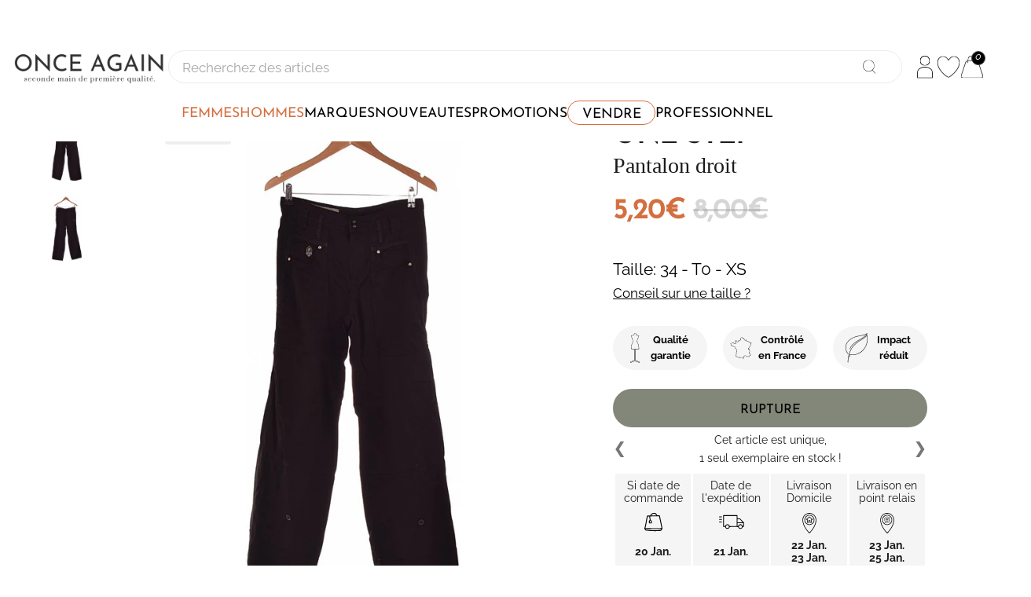

--- FILE ---
content_type: text/html; charset=utf-8
request_url: https://www.onceagain.fr/products/one-step-249449
body_size: 52795
content:
<!doctype html>

<html class="no-js" lang="fr">

<!-- Start of HubSpot Embed Code -->
<script type="text/javascript" id="hs-script-loader" async defer src="//js-eu1.hs-scripts.com/143734648.js"></script>
<!-- End of HubSpot Embed Code -->

  <head>
    <meta charset="utf-8"> 
    <meta http-equiv="X-UA-Compatible" content="IE=edge,chrome=1">
    <meta name="viewport" content="width=device-width, initial-scale=1.0, height=device-height, minimum-scale=1.0, maximum-scale=1.0">
    <meta name="theme-color" content="">

    <!-- Global site tag (gtag.js) - Google Ads: 919842257 -->
	<script async src="https://www.googletagmanager.com/gtag/js?id=AW-919842257"></script>
	<script>
 	 window.dataLayer = window.dataLayer || [];
 	 function gtag(){dataLayer.push(arguments);}
 	 gtag('js', new Date());
  	 gtag('config', 'AW-919842257');
	</script>
   
    
    <title>
      Pantalon droit d&#39;occasion ONE STEP 34 Noir - Vêtement excellent état &ndash; Once Again
    </title><meta name="description" content="Achetez ce pantalon droit d&#39;occasion de marque ONE STEP au prix de 12 euros avec 80% de réduction dans notre friperie en ligne ONCE AGAIN"><link rel="canonical" href="https://www.onceagain.fr/products/one-step-249449"><link rel="shortcut icon" href="//www.onceagain.fr/cdn/shop/files/Logo_96x96_OA_96x.png?v=1724162008" type="image/png">
      <link rel="apple-touch-icon" href="//www.onceagain.fr/cdn/shop/files/Logo_96x96_OA_96x.png?v=1724162008" type="image/png"><meta property="og:type" content="product">
  <meta property="og:title" content="ONE STEP"><meta property="og:image" content="http://www.onceagain.fr/cdn/shop/products/249449_1.jpg?v=1569286676">
    <meta property="og:image:secure_url" content="https://www.onceagain.fr/cdn/shop/products/249449_1.jpg?v=1569286676">
    <meta property="og:image:width" content="1070">
    <meta property="og:image:height" content="1300"><meta property="product:price:amount" content="5,20">
  <meta property="product:price:currency" content="EUR"><meta property="og:description" content="Achetez ce pantalon droit d&#39;occasion de marque ONE STEP au prix de 12 euros avec 80% de réduction dans notre friperie en ligne ONCE AGAIN"><meta property="og:url" content="https://www.onceagain.fr/products/one-step-249449">
<meta property="og:site_name" content="Once Again"><meta name="twitter:card" content="summary"><meta name="twitter:title" content="ONE STEP">
  <meta name="twitter:description" content="
 
Ne soyez plus consommateurs, devez &quot;consomm&#39; acteurs&quot;







Pantalon droit




Occasion très bon état






Noir




Taille haute







Mesures :

Taille indiquée sur l&#39;étiquette du produit : 34 
Longueur : 94 / Largeur :36 / Longueur taille / entrejambe : 26


Matière :

100% lyocell



">
  <meta name="twitter:image" content="https://www.onceagain.fr/cdn/shop/products/249449_1_600x600_crop_center.jpg?v=1569286676">
    <style>
  @font-face {
  font-family: "Josefin Sans";
  font-weight: 400;
  font-style: normal;
  font-display: fallback;
  src: url("//www.onceagain.fr/cdn/fonts/josefin_sans/josefinsans_n4.70f7efd699799949e6d9f99bc20843a2c86a2e0f.woff2") format("woff2"),
       url("//www.onceagain.fr/cdn/fonts/josefin_sans/josefinsans_n4.35d308a1bdf56e5556bc2ac79702c721e4e2e983.woff") format("woff");
}

  @font-face {
  font-family: Raleway;
  font-weight: 400;
  font-style: normal;
  font-display: fallback;
  src: url("//www.onceagain.fr/cdn/fonts/raleway/raleway_n4.2c76ddd103ff0f30b1230f13e160330ff8b2c68a.woff2") format("woff2"),
       url("//www.onceagain.fr/cdn/fonts/raleway/raleway_n4.c057757dddc39994ad5d9c9f58e7c2c2a72359a9.woff") format("woff");
}


  @font-face {
  font-family: Raleway;
  font-weight: 700;
  font-style: normal;
  font-display: fallback;
  src: url("//www.onceagain.fr/cdn/fonts/raleway/raleway_n7.740cf9e1e4566800071db82eeca3cca45f43ba63.woff2") format("woff2"),
       url("//www.onceagain.fr/cdn/fonts/raleway/raleway_n7.84943791ecde186400af8db54cf3b5b5e5049a8f.woff") format("woff");
}

  @font-face {
  font-family: Raleway;
  font-weight: 400;
  font-style: italic;
  font-display: fallback;
  src: url("//www.onceagain.fr/cdn/fonts/raleway/raleway_i4.aaa73a72f55a5e60da3e9a082717e1ed8f22f0a2.woff2") format("woff2"),
       url("//www.onceagain.fr/cdn/fonts/raleway/raleway_i4.650670cc243082f8988ecc5576b6d613cfd5a8ee.woff") format("woff");
}

  @font-face {
  font-family: Raleway;
  font-weight: 700;
  font-style: italic;
  font-display: fallback;
  src: url("//www.onceagain.fr/cdn/fonts/raleway/raleway_i7.6d68e3c55f3382a6b4f1173686f538d89ce56dbc.woff2") format("woff2"),
       url("//www.onceagain.fr/cdn/fonts/raleway/raleway_i7.ed82a5a5951418ec5b6b0a5010cb65216574b2bd.woff") format("woff");
}


  :root {
    --heading-font-family : "Josefin Sans", sans-serif;
    --heading-font-weight : 400;
    --heading-font-style  : normal;

    --text-font-family : Raleway, sans-serif;
    --text-font-weight : 400;
    --text-font-style  : normal;

    --base-text-font-size   : 14px;
    --default-text-font-size: 14px;--background          : #efefef;
    --background-rgb      : 239, 239, 239;
    --light-background    : #ffffff;
    --light-background-rgb: 255, 255, 255;
    --heading-color       : #1c1b1b;
    --text-color          : #1c1b1b;
    --text-color-rgb      : 28, 27, 27;
    --text-color-light    : #6a6a6a;
    --text-color-light-rgb: 106, 106, 106;
    --link-color          : #6a6a6a;
    --link-color-rgb      : 106, 106, 106;
    --border-color        : #cfcfcf;
    --border-color-rgb    : 207, 207, 207;

    --button-background    : #1c1b1b;
    --button-background-rgb: 28, 27, 27;
    --button-text-color    : #ffffff;

    --header-background       : #ffffff;
    --header-heading-color    : #1c1b1b;
    --header-light-text-color : #6a6a6a;
    --header-border-color     : #dddddd;

    --footer-background    : #ffffff;
    --footer-text-color    : #6a6a6a;
    --footer-heading-color : #1c1b1b;
    --footer-border-color  : #e9e9e9;

    --navigation-background      : #1c1b1b;
    --navigation-background-rgb  : 28, 27, 27;
    --navigation-text-color      : #ffffff;
    --navigation-text-color-light: rgba(255, 255, 255, 0.5);
    --navigation-border-color    : rgba(255, 255, 255, 0.25);

    --newsletter-popup-background     : #1c1b1b;
    --newsletter-popup-text-color     : #ffffff;
    --newsletter-popup-text-color-rgb : 255, 255, 255;

    --secondary-elements-background       : #1c1b1b;
    --secondary-elements-background-rgb   : 28, 27, 27;
    --secondary-elements-text-color       : #ffffff;
    --secondary-elements-text-color-light : rgba(255, 255, 255, 0.5);
    --secondary-elements-border-color     : rgba(255, 255, 255, 0.25);

    --product-sale-price-color    : #f94c43;
    --product-sale-price-color-rgb: 249, 76, 67;
    --product-star-rating: #95998D;

    /* Shopify related variables */
    --payment-terms-background-color: #efefef;

    /* Products */

    --horizontal-spacing-four-products-per-row: 60px;
        --horizontal-spacing-two-products-per-row : 60px;

    --vertical-spacing-four-products-per-row: 60px;
        --vertical-spacing-two-products-per-row : 75px;

    /* Animation */
    --drawer-transition-timing: cubic-bezier(0.645, 0.045, 0.355, 1);
    --header-base-height: 80px; /* We set a default for browsers that do not support CSS variables */

    /* Cursors */
    --cursor-zoom-in-svg    : url(//www.onceagain.fr/cdn/shop/t/122/assets/cursor-zoom-in.svg?v=170532930330058140181734692588);
    --cursor-zoom-in-2x-svg : url(//www.onceagain.fr/cdn/shop/t/122/assets/cursor-zoom-in-2x.svg?v=56685658183649387561734692588);
  }
</style>

<script>
  // IE11 does not have support for CSS variables, so we have to polyfill them
  if (!(((window || {}).CSS || {}).supports && window.CSS.supports('(--a: 0)'))) {
    const script = document.createElement('script');
    script.type = 'text/javascript';
    script.src = 'https://cdn.jsdelivr.net/npm/css-vars-ponyfill@2';
    script.onload = function() {
      cssVars({});
    };

    document.getElementsByTagName('head')[0].appendChild(script);
  }
</script>

    <script>window.performance && window.performance.mark && window.performance.mark('shopify.content_for_header.start');</script><meta name="google-site-verification" content="YkxE_D8eRG9H24LNf1slrLNVE2t6Bx3wPR45A9Xe5TM">
<meta id="shopify-digital-wallet" name="shopify-digital-wallet" content="/8310784062/digital_wallets/dialog">
<link rel="alternate" type="application/json+oembed" href="https://www.onceagain.fr/products/one-step-249449.oembed">
<script async="async" src="/checkouts/internal/preloads.js?locale=fr-FR"></script>
<script id="shopify-features" type="application/json">{"accessToken":"8f67318046e5e6e44090db6b9a701462","betas":["rich-media-storefront-analytics"],"domain":"www.onceagain.fr","predictiveSearch":true,"shopId":8310784062,"locale":"fr"}</script>
<script>var Shopify = Shopify || {};
Shopify.shop = "onceagain-fr.myshopify.com";
Shopify.locale = "fr";
Shopify.currency = {"active":"EUR","rate":"1.0"};
Shopify.country = "FR";
Shopify.theme = {"name":"Theme Once Again 20\/12\/2024 - Reprise DressKare","id":176953164124,"schema_name":"Prestige","schema_version":"6.0.0","theme_store_id":null,"role":"main"};
Shopify.theme.handle = "null";
Shopify.theme.style = {"id":null,"handle":null};
Shopify.cdnHost = "www.onceagain.fr/cdn";
Shopify.routes = Shopify.routes || {};
Shopify.routes.root = "/";</script>
<script type="module">!function(o){(o.Shopify=o.Shopify||{}).modules=!0}(window);</script>
<script>!function(o){function n(){var o=[];function n(){o.push(Array.prototype.slice.apply(arguments))}return n.q=o,n}var t=o.Shopify=o.Shopify||{};t.loadFeatures=n(),t.autoloadFeatures=n()}(window);</script>
<script id="shop-js-analytics" type="application/json">{"pageType":"product"}</script>
<script defer="defer" async type="module" src="//www.onceagain.fr/cdn/shopifycloud/shop-js/modules/v2/client.init-shop-cart-sync_INwxTpsh.fr.esm.js"></script>
<script defer="defer" async type="module" src="//www.onceagain.fr/cdn/shopifycloud/shop-js/modules/v2/chunk.common_YNAa1F1g.esm.js"></script>
<script type="module">
  await import("//www.onceagain.fr/cdn/shopifycloud/shop-js/modules/v2/client.init-shop-cart-sync_INwxTpsh.fr.esm.js");
await import("//www.onceagain.fr/cdn/shopifycloud/shop-js/modules/v2/chunk.common_YNAa1F1g.esm.js");

  window.Shopify.SignInWithShop?.initShopCartSync?.({"fedCMEnabled":true,"windoidEnabled":true});

</script>
<script>(function() {
  var isLoaded = false;
  function asyncLoad() {
    if (isLoaded) return;
    isLoaded = true;
    var urls = ["https:\/\/formbuilder.hulkapps.com\/skeletopapp.js?shop=onceagain-fr.myshopify.com","https:\/\/d1hcrjcdtouu7e.cloudfront.net\/js\/gdpr_cookie_consent.min.js?shop=onceagain-fr.myshopify.com","https:\/\/widget.trustpilot.com\/bootstrap\/v5\/tp.widget.sync.bootstrap.min.js?shop=onceagain-fr.myshopify.com","https:\/\/ecommplugins-scripts.trustpilot.com\/v2.1\/js\/header.min.js?settings=eyJrZXkiOiJuSTJ1SDFFUkYybGF3bVRGIiwicyI6Im5vbmUifQ==\u0026shop=onceagain-fr.myshopify.com","https:\/\/ecommplugins-trustboxsettings.trustpilot.com\/onceagain-fr.myshopify.com.js?settings=1725367495686\u0026shop=onceagain-fr.myshopify.com","https:\/\/maps.boxtal.com\/api\/v2\/maps-shopify\/script.js?shop=onceagain-fr.myshopify.com","https:\/\/chimpstatic.com\/mcjs-connected\/js\/users\/0716058441fe8aa6c13508960\/5f591a7aed092f0e642f8408d.js?shop=onceagain-fr.myshopify.com"];
    for (var i = 0; i < urls.length; i++) {
      var s = document.createElement('script');
      s.type = 'text/javascript';
      s.async = true;
      s.src = urls[i];
      var x = document.getElementsByTagName('script')[0];
      x.parentNode.insertBefore(s, x);
    }
  };
  if(window.attachEvent) {
    window.attachEvent('onload', asyncLoad);
  } else {
    window.addEventListener('load', asyncLoad, false);
  }
})();</script>
<script id="__st">var __st={"a":8310784062,"offset":3600,"reqid":"b326dec9-c3a5-4d1a-805f-8e0d95e267d4-1768942631","pageurl":"www.onceagain.fr\/products\/one-step-249449","u":"bbec227cc64d","p":"product","rtyp":"product","rid":2030761541694};</script>
<script>window.ShopifyPaypalV4VisibilityTracking = true;</script>
<script id="captcha-bootstrap">!function(){'use strict';const t='contact',e='account',n='new_comment',o=[[t,t],['blogs',n],['comments',n],[t,'customer']],c=[[e,'customer_login'],[e,'guest_login'],[e,'recover_customer_password'],[e,'create_customer']],r=t=>t.map((([t,e])=>`form[action*='/${t}']:not([data-nocaptcha='true']) input[name='form_type'][value='${e}']`)).join(','),a=t=>()=>t?[...document.querySelectorAll(t)].map((t=>t.form)):[];function s(){const t=[...o],e=r(t);return a(e)}const i='password',u='form_key',d=['recaptcha-v3-token','g-recaptcha-response','h-captcha-response',i],f=()=>{try{return window.sessionStorage}catch{return}},m='__shopify_v',_=t=>t.elements[u];function p(t,e,n=!1){try{const o=window.sessionStorage,c=JSON.parse(o.getItem(e)),{data:r}=function(t){const{data:e,action:n}=t;return t[m]||n?{data:e,action:n}:{data:t,action:n}}(c);for(const[e,n]of Object.entries(r))t.elements[e]&&(t.elements[e].value=n);n&&o.removeItem(e)}catch(o){console.error('form repopulation failed',{error:o})}}const l='form_type',E='cptcha';function T(t){t.dataset[E]=!0}const w=window,h=w.document,L='Shopify',v='ce_forms',y='captcha';let A=!1;((t,e)=>{const n=(g='f06e6c50-85a8-45c8-87d0-21a2b65856fe',I='https://cdn.shopify.com/shopifycloud/storefront-forms-hcaptcha/ce_storefront_forms_captcha_hcaptcha.v1.5.2.iife.js',D={infoText:'Protégé par hCaptcha',privacyText:'Confidentialité',termsText:'Conditions'},(t,e,n)=>{const o=w[L][v],c=o.bindForm;if(c)return c(t,g,e,D).then(n);var r;o.q.push([[t,g,e,D],n]),r=I,A||(h.body.append(Object.assign(h.createElement('script'),{id:'captcha-provider',async:!0,src:r})),A=!0)});var g,I,D;w[L]=w[L]||{},w[L][v]=w[L][v]||{},w[L][v].q=[],w[L][y]=w[L][y]||{},w[L][y].protect=function(t,e){n(t,void 0,e),T(t)},Object.freeze(w[L][y]),function(t,e,n,w,h,L){const[v,y,A,g]=function(t,e,n){const i=e?o:[],u=t?c:[],d=[...i,...u],f=r(d),m=r(i),_=r(d.filter((([t,e])=>n.includes(e))));return[a(f),a(m),a(_),s()]}(w,h,L),I=t=>{const e=t.target;return e instanceof HTMLFormElement?e:e&&e.form},D=t=>v().includes(t);t.addEventListener('submit',(t=>{const e=I(t);if(!e)return;const n=D(e)&&!e.dataset.hcaptchaBound&&!e.dataset.recaptchaBound,o=_(e),c=g().includes(e)&&(!o||!o.value);(n||c)&&t.preventDefault(),c&&!n&&(function(t){try{if(!f())return;!function(t){const e=f();if(!e)return;const n=_(t);if(!n)return;const o=n.value;o&&e.removeItem(o)}(t);const e=Array.from(Array(32),(()=>Math.random().toString(36)[2])).join('');!function(t,e){_(t)||t.append(Object.assign(document.createElement('input'),{type:'hidden',name:u})),t.elements[u].value=e}(t,e),function(t,e){const n=f();if(!n)return;const o=[...t.querySelectorAll(`input[type='${i}']`)].map((({name:t})=>t)),c=[...d,...o],r={};for(const[a,s]of new FormData(t).entries())c.includes(a)||(r[a]=s);n.setItem(e,JSON.stringify({[m]:1,action:t.action,data:r}))}(t,e)}catch(e){console.error('failed to persist form',e)}}(e),e.submit())}));const S=(t,e)=>{t&&!t.dataset[E]&&(n(t,e.some((e=>e===t))),T(t))};for(const o of['focusin','change'])t.addEventListener(o,(t=>{const e=I(t);D(e)&&S(e,y())}));const B=e.get('form_key'),M=e.get(l),P=B&&M;t.addEventListener('DOMContentLoaded',(()=>{const t=y();if(P)for(const e of t)e.elements[l].value===M&&p(e,B);[...new Set([...A(),...v().filter((t=>'true'===t.dataset.shopifyCaptcha))])].forEach((e=>S(e,t)))}))}(h,new URLSearchParams(w.location.search),n,t,e,['guest_login'])})(!0,!0)}();</script>
<script integrity="sha256-4kQ18oKyAcykRKYeNunJcIwy7WH5gtpwJnB7kiuLZ1E=" data-source-attribution="shopify.loadfeatures" defer="defer" src="//www.onceagain.fr/cdn/shopifycloud/storefront/assets/storefront/load_feature-a0a9edcb.js" crossorigin="anonymous"></script>
<script data-source-attribution="shopify.dynamic_checkout.dynamic.init">var Shopify=Shopify||{};Shopify.PaymentButton=Shopify.PaymentButton||{isStorefrontPortableWallets:!0,init:function(){window.Shopify.PaymentButton.init=function(){};var t=document.createElement("script");t.src="https://www.onceagain.fr/cdn/shopifycloud/portable-wallets/latest/portable-wallets.fr.js",t.type="module",document.head.appendChild(t)}};
</script>
<script data-source-attribution="shopify.dynamic_checkout.buyer_consent">
  function portableWalletsHideBuyerConsent(e){var t=document.getElementById("shopify-buyer-consent"),n=document.getElementById("shopify-subscription-policy-button");t&&n&&(t.classList.add("hidden"),t.setAttribute("aria-hidden","true"),n.removeEventListener("click",e))}function portableWalletsShowBuyerConsent(e){var t=document.getElementById("shopify-buyer-consent"),n=document.getElementById("shopify-subscription-policy-button");t&&n&&(t.classList.remove("hidden"),t.removeAttribute("aria-hidden"),n.addEventListener("click",e))}window.Shopify?.PaymentButton&&(window.Shopify.PaymentButton.hideBuyerConsent=portableWalletsHideBuyerConsent,window.Shopify.PaymentButton.showBuyerConsent=portableWalletsShowBuyerConsent);
</script>
<script data-source-attribution="shopify.dynamic_checkout.cart.bootstrap">document.addEventListener("DOMContentLoaded",(function(){function t(){return document.querySelector("shopify-accelerated-checkout-cart, shopify-accelerated-checkout")}if(t())Shopify.PaymentButton.init();else{new MutationObserver((function(e,n){t()&&(Shopify.PaymentButton.init(),n.disconnect())})).observe(document.body,{childList:!0,subtree:!0})}}));
</script>

<script>window.performance && window.performance.mark && window.performance.mark('shopify.content_for_header.end');</script>

    <link rel="stylesheet" href="//www.onceagain.fr/cdn/shop/t/122/assets/theme.css?v=21380768530161306871734692557">
    
  
    
    <style>
@supports (-webkit-touch-callout: none) {
  /* CSS specific to iOS devices */ 
  html{
    overflow-x: hidden;
  }
}

@supports not (-webkit-touch-callout: none) {
  /* CSS for other than iOS devices */ 
  html{
    overflow-x: unset;
  }
}

body{
  overflow-x: hidden;
}


 .oa-button-link{
    font-weight: 400;
    font-family: "Josefin Sans", sans-serif;
    text-align:center;
    text-transform:uppercase;
    min-width:5rem;
    padding-left:1rem;
    padding-right:1rem;
  }

  /* LES BOUTONS --FILLED */
  .oa-button-link.--filled.--color-white{
    background-color:white;
    color:black;
  }

  .oa-button-link.--filled.--color-red{
    background-color:#d46f41;
    color:white;
  }

  .oa-button-link.--filled.--color-green{
    background-color:#95998d;
    color:white;
  }

  .oa-button-link.--filled.--color-black{
    background-color:black;
    color:white;
  }
  
  .oa-button-link.--filled:hover{
    background-color:black;
    color:white;
  }
  .oa-button-link.--filled.--color-black:hover{
    background-color:white;
    color:black;
    border-style:solid;
  }

/* LES BOUTONS --OUTLINED */
  .oa-button-link.--outlined.--color-white{
    color:black;
  }

  .oa-button-link.--outlined.--color-red{
    border-color:#d46f41;
    color:#d46f41;
  }

  .oa-button-link.--outlined.--color-green{
    border-color:#95998d;
    color:#95998d;
  }

  .oa-button-link.--outlined.--color-black{
    color:black;
    border-color:white;
  }

  /* LES HOVERS OUTLINED */
  .oa-button-link.--outlined:hover{
    color:white;
  }
  .oa-button-link.--outlined.--color-white:hover{
    background-color:black;
  }

  .oa-button-link.--outlined.--color-red:hover{
    background-color:#d46f41;
  }

  .oa-button-link.--outlined.--color-green:hover{
    background-color:#95998d;
  }

  .oa-button-link.--outlined.--color-black:hover{
    color:black;
    background-color:white;
  }
  
  /* LES BOUTONS --WHITE */
  .oa-button-link.--white.--color-black{
    color:white;
  }
  
  .oa-button-link.--white.--color-red{
    color:black;
  }

  .oa-button-link.--white.--color-green{
    color:black;
  }

  .oa-button-link.--white.--color-black:hover{
    background-color:black;
    color:white;
  }
  
  .oa-button-link.--white.--color-red:hover{
    background-color:#d46f41;
    color:white;
  }

  .oa-button-link.--white.--color-green:hover{
    background-color:#95998d;
    color:white;

  }
  
@media screen and (max-width:769px){ 
  .oa-button-link{
    height: 3rem;
    border-radius: 3.5rem;
    font-size: 1.25rem;
  }

  .oa-button-link.--outlined{
    border-width:2px;
    border-style:solid;
    background-color:white;
  }

  .oa-button-link.--filled{
    border-style:none;
    line-height:3;
  }
  
  .oa-button-link.--white{
    border-style:none;
    background-color:white;
    line-height:2.5;
  }
  
}

 @media screen and (min-width:770px){ 
  .oa-button-link{
    height: 3.5rem;
    border-radius: 3.5rem; 
    font-size: 1.25rem;
  }

  .oa-button-link.--outlined{
    border-width:2px;
    border-style:solid;
    background-color:white;
  }

  .oa-button-link.--filled{
    border-style:none;
    line-height:3;
  }
  
  .oa-button-link.--white{
    border-style:none;
    background-color:white;
    line-height:3;
  }
}
/* ------------------------------------------------------------
  _    _ ______          _____  ______ _____  
 | |  | |  ____|   /\   |  __ \|  ____|  __ \ 
 | |__| | |__     /  \  | |  | | |__  | |__) |
 |  __  |  __|   / /\ \ | |  | |  __| |  _  / 
 | |  | | |____ / ____ \| |__| | |____| | \ \ 
 |_|  |_|______/_/    \_\_____/|______|_|  \_\
                                                                         
----------------------------------------------------------------
*/
  .link-tocart{
    margin-left:1rem;
  }

#section-header.Header--transparent .icon-wishlist-heart-empty,
#section-header.Header--primary .icon-wishlist-heart-empty{
    color:white !important;
}


.hulk-wishlist-icon i.icon-wishlist-heart-empty{
  font-size: 22px !important;
}

.Icon.Icon--search{
  stroke-width: 2px;
}

.wishlist-btn.hulkapps-wishlist-btn-enabled{
    margin-bottom:unset;
    margin-left:unset;
    margin-right:2rem;
  }
.msg-tooltip.hulkActive{
  background:white;
}

  .RoundButton--flat{
    box-shadow:unset;
  }
  .bouton-zoom-mobile{
    display:block;
    width:20px;
    height:20px;
    background-image:url('//www.onceagain.fr/cdn/shop/t/122/assets/icon-loupe.svg?v=98050583433420232481734692493');
    background-repeat:no-repeat;
    background-size:contain;
    position:absolute;
    top:0px;
    right:0px;
    margin:unset;
    margin-top:0.5rem;
    padding:unset;
  }
  
}


/* ----------------------------------------- */
/*           MEGAMENU VIGNETTES              */

.no-style, .no-style *{
  text-decoration: none !important;
}
.snippet-megamenu-vignettes .block-1{
  background-image:url(//www.onceagain.fr/cdn/shop/files/Robes_pull_ab4d2590-0c5c-46f5-8ccf-0a48d1a3bb68_300x200.jpg?v=1728567012);
}
    
.snippet-megamenu-vignettes .block-2{
  background-image:url(//www.onceagain.fr/cdn/shop/files/nouveautes_632f3014-4f05-4680-b186-6ca88adfc9c1_300x200.jpg?v=1728023440);
}
        
.snippet-megamenu-vignettes{
  position:relative;
  display:flex;
  flex-direction:column;
  gap:0.35rem;
  
  width:auto;
  height:auto;
  margin-top:0.5rem;
}

.snippet-megamenu-vignettes .block:hover{
  border-color:#333;
}
  
.snippet-megamenu-vignettes .block{
  position:relative;
  display:flex;
  flex-direction:column;
  justify-content:flex-start;
  align-items:flex-start;

  
  width:200px;
  height:100px;
  padding:0.25rem;
  margin-top:0.5rem;

  background-repeat:no-repeat;
  background-position:center top;

  border-radius:3px;
  -webkit-border-radius:3px;

}
  
.snippet-megamenu-vignettes p.ligne-1{
  color:white;
  font-weight:300;
  font-size:unset;
  font-size:1.5rem !important;
  font-family: "Josefin Sans", sans-serif;
  text-shadow: 1px 1px 2px black;
  
  margin-bottom:0.5rem;
}

.snippet-megamenu-vignettes p.ligne-2{
  color:white;
  font-weight:200;
  font-size:unset;
  font-size:1rem !important;
  font-family: "Prata", serif;
  text-shadow: 1px 1px 2px black;

  margin-top:-1rem;
}
/*
-----------------------------------------------------
 _   _ ________  ___ ___________  ___  _____  _____ 
| | | |  _  |  \/  ||  ___| ___ \/ _ \|  __ \|  ___|
| |_| | | | | .  . || |__ | |_/ / /_\ \ |  \/| |__  
|  _  | | | | |\/| ||  __||  __/|  _  | | __ |  __| 
| | | \ \_/ / |  | || |___| |   | | | | |_\ \| |___ 
\_| |_/\___/\_|  |_/\____/\_|   \_| |_/\____/\____/ 
                                                    
 -homepage                                                 
*/
@supports (--css: variables){
  .js .Slideshow--fullscreen {
    max-height: unset;
    max-height:85vh;
  }
}
.Slideshow Slideshow--fullscreen img{
  position:relative;
  top:-60px;
}


.shopify-section--slideshow{
  position: relative;
    width: calc(100% + 4rem);
    margin-left: -2rem;
}

/* --shop-the-look */
@media screen and (max-width: 769px){
  section[data-section-type="shop-the-look"] > header {
    margin-top: 0;
  }
}

@media screen and (min-width: 770px){
  section[data-section-type="shop-the-look"] > header {
    margin-top: 4rem;
  }
}
    
#section-template--18481217470812__slideshow .Button{
  line-height:3rem;
}

@media screen and (max-width: 769px){
  .Slideshow__ImageContainer{
    width:100% !important;
    height:unset;
  }
  .shopify-section--slideshow {
    height:300px;
  }
  .Slideshow__Content{
    position:unset;
    position: relative !important;
    top: -220px !important;
  }
}


/*
--------------------------------
___  ___  ___  _____ _   _ 
|  \/  | / _ \|_   _| \ | |
| .  . |/ /_\ \ | | |  \| |
| |\/| ||  _  | | | | . ` |
| |  | || | | |_| |_| |\  |
\_|  |_/\_| |_/\___/\_| \_/
                                                
-MAIN
*/

@media screen and (min-width: 770px){
  #main{
    overflow:visible;
  }

}

/* MOBILE */
@media screen and (max-width:769px){
  /*#main{
    overflow-x:hidden;
  }*/
  
  footer .Container{
    padding:unset;
  }
}

/*
  -------------------------------------------------------------------------------------
  __  __          _____ _   _        _____  _____   ____  _____  _    _  _____ _______ 
 |  \/  |   /\   |_   _| \ | |      |  __ \|  __ \ / __ \|  __ \| |  | |/ ____|__   __|
 | \  / |  /  \    | | |  \| |______| |__) | |__) | |  | | |  | | |  | | |       | |   
 | |\/| | / /\ \   | | | . ` |______|  ___/|  _  /| |  | | |  | | |  | | |       | |   
 | |  | |/ ____ \ _| |_| |\  |      | |    | | \ \| |__| | |__| | |__| | |____   | |   
 |_|  |_/_/    \_\_____|_| \_|      |_|    |_|  \_\\____/|_____/ \____/ \_____|  |_|   
-MAIN-PRODUCT
*/
.section-product{
  display:flex;
  flex-direction:column;
  justify-content:flex-start;
  align-items:flex-start;
}

.Product__SlideshowNavImage.is-selected {
  border:unset;
}

.Product__Wrapper{
    margin-top: -2.5rem;
}

#ProductPrice{
  display:none
} 

div.ProductMeta{
  display:flex;
  flex-direction:column;
  justify-content:flex-start;
  align-items:flex-start;
  position:relative;
  border:unset;
  margin-bottom:unset;
}

@media screen and (max-width: 769px){
  .Product__ActionItem > .wishlist-btn{
    display:block;
  }
  .marque-produit > .wishlist-btn{
    display:none;
  }
}

@media screen and (min-width: 770px){
  .Product__ActionItem .wishlist-btn{
    display:none;
  }
  .marque-produit .wishlist-btn{
    display:flex !important;
  }
}  
/* LE SLICK SLIDER */
@media screen and (max-width: 769px){
  .ProductMeta__Text{
    margin:unset;
  }
  .ProductMeta__Text .container{
    display:flex;
    flex-direction:row;
    justify-content:center;
    margin-top:0rem;
    margin-bottom:0.75rem;
  }
}
@media screen and (min-width: 770px){
  .ProductMeta__Text{
    margin:unset;
  }
  
  .ProductMeta__Text .container{
    display:flex;
    flex-direction:row;
    justify-content:center;
    
    margin-top:0.5rem;
    margin-bottom:0.5rem;
  }
} 

  
/* DESKTOP */
@media screen and (min-width:770px){
  
  div.marque-produit{
    display:flex;
    flex-direction:row;
    justify-content:space-between;
    align-items:center;
    
    width:100%;
    height:auto;
    text-align:left;
    cursor:pointer;
  }

  div.marque-produit h1{
    display:flex;
    flex-direction:row;
    justify-content:flex-start;
    align-items:center;

    width:100%;
    height:auto;
    margin-top:2rem;
    
    font-family: "Josefin Sans", sans-serif;
    font-weight:600;
    font-size:2.5rem;
    line-height: 3rem;  
  }
  
  h2.type-produit{
    position:relative;
    top:-0.5rem;
    
    padding:unset;
    margin:unset;
    
    display:flex;
    flex-direction:row;
    justify-content:flex-start;
    align-items:center;
    width:100%;
    height:auto;
    
    font-family: "Prata", serif !important;
    font-size:2rem;
    font-weight:200;
    text-align:left;
  } 

  
  div.prix-produit span{
    font-family: "Josefin Sans", sans-serif;
    font-weight:600;
    font-size:2.5rem;
   
  }

  .main-price{
     color:#d46f40;
  }
  
  /* NOUVEAU PRIX */
  div.prix-produit .Price--highlight{
    color:#d46f40;
  }

  /* ANCIEN PRIX (barré) */
  div.prix-produit .Price--compareAt{
    color:rgb(0,0,0,0.4) !important;
  }
  
  div.prix-produit .Price--compareAt:before{
    left: 0em !important;
    color:rgb(0,0,0,0.4) !important;
    width: 100% !important;
    height:3px;
    top: 25px !important;
  }
  .Price--compareAt{
  opacity:0.4;
  }

  div.taille-produit{
    display:flex;
    flex-direction:column;
    justify-content:flex-start;
    align-items: stretch;
    
    width:auto;
    height:auto;
    margin-top:2rem;

  }
  
  div.taille-produit p{
  
    display:flex;
    flex-direction:column;
    justify-content:flex-start;
    align-items:flex-start;
    
    width:100%;
    height:auto;
    margin:0;
    
    font-family: Raleway, sans-serif;
    font-weight:300;
    font-size:1.5rem;
    color:black;
  }

  div.taille-produit p span{
    font-size:1.2rem;
  }

}
/* MOBILE */
@media screen and (max-width:769px){

  div.marque-produit{
    display:flex;
    flex-direction:row;
    justify-content:space-between;
    align-items:center;
    
    width:100%;
    height:auto;
    text-align:left;
    cursor:pointer;
  }
  
  div.marque-produit h1{
    display:flex;
    flex-direction:row;
    justify-content:flex-start;
    align-items:center;

    width:100%;
    height:auto;
    margin-top:2rem;
    
    font-family: "Josefin Sans", sans-serif;
    font-weight:600;
    font-size:1.5rem;
    line-height: 2.5rem; 
  }

  h2.type-produit{
    position:relative;
    
    padding:unset;
    margin:unset;
    
    display:flex;
    flex-direction:row;
    justify-content:flex-start;
    align-items:center;
    width:100%;
    height:auto;
    
    font-family: "Prata", serif !important;
    font-size:1.5rem;
    font-weight:200;
    text-align:left;
  } 

  .type-produit-prix{
    display:flex;
    flex-direction:row;
    justify-content:space-between;
    width:100%;
  }
  
  div.prix-produit{
    display: flex;
    flex-direction: row;
  }
  
  div.prix-produit span{
    font-family: "Josefin Sans", sans-serif;
    font-weight:600;
    font-size:1.5rem;
  }
  
   .main-price{
     color:#d46f40;
  }
  
  /* NOUVEAU PRIX */
  div.prix-produit .Price--highlight{
    color:#d46f40;
  }

  /* ANCIEN PRIX (barré) */)
  .Price.Price--compareAt{
    color:rgb(0,0,0,0.4) !important;
  }
  
  div.prix-produit .Price--compareAt:before{
    left: 0em !important;
    color:rgb(0,0,0,0.4) !important;
    width: 100% !important;
    height:2px;
    top: 14px !important;
  }
  .Price--compareAt{
    opacity:0.4;
  }
  div.taille-produit{
    display:flex;
    flex-direction:column;
    justify-content:flex-start;
    align-items: stretch;
    
    width:auto;
    height:auto;
    margin-top:1rem;
  }
  
  div.taille-produit p{
  
    display:flex;
    flex-direction:column;
    justify-content:flex-start;
    align-items:flex-start;
    
    width:100%;
    height:auto;
    margin:0;
    
    font-family: Raleway, sans-serif;
    font-weight:300;
    font-size:1.2rem;
    color:black;
  }
  
  div.taille-produit p span{
    font-size:1.2rem;
  }

}
/* FIN MOBILE */
  
div.marque-produit  h2.type-produit{
  all:unset;
}
  
h2.type-produit{
  display: block;
}  

h2.type-produit:first-letter {
  text-transform: uppercase;
}



/* ----------------------------------------------------------------------
  _      ______  _____   ____          _______ ____  _    _ _______ _____ 
 | |    |  ____|/ ____| |___ \      /\|__   __/ __ \| |  | |__   __/ ____|
 | |    | |__  | (___     __) |    /  \  | | | |  | | |  | |  | | | (___  
 | |    |  __|  \___ \   |__ <    / /\ \ | | | |  | | |  | |  | |  \___ \ 
 | |____| |____ ____) |  ___) |  / ____ \| | | |__| | |__| |  | |  ____) |
 |______|______|_____/  |____/  /_/    \_\_|  \____/ \____/   |_| |_____/ 
*/                                                                  
                                                                          


div.atouts{
  display:flex;
  flex-direction:row;
  justify-content:space-between;
  align-items:center;
  gap:0.25rem;
  width:100%;
  height:auto;
  margin-top:2rem;
}



div.atouts > span.atout{
  display:flex;
  flex-direction:row;
  justify-content:flex-end;
  flex-wrap:wrap;
  align-items:center;
  
  font-family: Raleway, sans-serif;
  font-size:0.9rem;
  font-weight:600;
  text-align:center;

  width:30%;
  height:4rem;
  border-radius:3rem;
  color:black;
  
  background-color:#f5f5f5;
  background-repeat:no-repeat;
  background-size:40px;
  
}

/* VERSION DESKTOP */
@media screen and (min-width:770px){
  div.atouts > span.atout:nth-child(1){
    background-image:url('//www.onceagain.fr/cdn/shop/t/122/assets/icon-qualite-mannequin.svg?v=99065092419755744301734692499');
    background-position: left 8px center;
    padding-right:1.5rem;
  }
  
  div.atouts > span.atout:nth-child(2){
    background-image:url('//www.onceagain.fr/cdn/shop/t/122/assets/icon-controle-en-france.svg?v=165733942293321211911734692476');
    background-position: left 8px center;
    padding-right:1rem;
    background-size:30px;
  }
  
  div.atouts > span.atout:nth-child(3){
    background-image:url('//www.onceagain.fr/cdn/shop/t/122/assets/icon-impact-reduit.svg?v=138601032612496924801734692489');
    background-position: left 10px center;
    padding-right:1.5rem;
  }
}

/* VERSION MOBILE */
@media screen and (max-width: 769px){
  div.atouts > span{
    text-align:center !important;

  }
  div.atouts > span.atout:nth-child(1){
    background-image:url('//www.onceagain.fr/cdn/shop/t/122/assets/icon-qualite-mannequin.svg?v=99065092419755744301734692499');
    background-position: left 5px center;
    background-size:40px !important;
    padding-right:1rem;
  }
  
  div.atouts > span.atout:nth-child(2){
    background-image:url('//www.onceagain.fr/cdn/shop/t/122/assets/icon-controle-en-france.svg?v=165733942293321211911734692476');
    background-position: left 8px center;
    padding-right:1rem;
    background-size:25px !important;
    font-size:0.7rem !important;
  }
  
  div.atouts > span.atout:nth-child(3){
    background-image:url('//www.onceagain.fr/cdn/shop/t/122/assets/icon-impact-reduit.svg?v=138601032612496924801734692489');
    background-position: left 10px center;
    padding-right:1rem;
    background-size:30px !important;
  }
}
/*
--------------------------------------------------------------------------------------------------------------------------------------
 _        ___  _____     ____  ____   ___   ___    __ __  ____  ______  _____     ____     ___    __   ___   ___ ___  ___ ___   ____  ____   ___      ___  _____
| |      /  _]/ ___/    |    \|    \ /   \ |   \  |  |  ||    ||      |/ ___/    |    \   /  _]  /  ] /   \ |   |   ||   |   | /    ||    \ |   \    /  _]/ ___/
| |     /  [_(   \_     |  o  )  D  )     ||    \ |  |  | |  | |      (   \_     |  D  ) /  [_  /  / |     || _   _ || _   _ ||  o  ||  _  ||    \  /  [_(   \_ 
| |___ |    _]\__  |    |   _/|    /|  O  ||  D  ||  |  | |  | |_|  |_|\__  |    |    / |    _]/  /  |  O  ||  \_/  ||  \_/  ||     ||  |  ||  D  ||    _]\__  |
|     ||   [_ /  \ |    |  |  |    \|     ||     ||  :  | |  |   |  |  /  \ |    |    \ |   [_/   \_ |     ||   |   ||   |   ||  _  ||  |  ||     ||   [_ /  \ |
|     ||     |\    |    |  |  |  .  \     ||     ||     | |  |   |  |  \    |    |  .  \|     \     ||     ||   |   ||   |   ||  |  ||  |  ||     ||     |\    |
|_____||_____| \___|    |__|  |__|\_|\___/ |_____| \__,_||____|  |__|   \___|    |__|\_||_____|\____| \___/ |___|___||___|___||__|__||__|__||_____||_____| \___|
  --------------------------------------------------------------------------------------------------------------------------------------                                                                                                                                                              


*/
/* LES PRODUITS RECOMMANDES */
@media screen and (min-width: 770px){
  .shopify-section--bordered>.Section--spacingNormal {
    padding:unset;
    padding-bottom:4rem;
  }
}

@media screen and (max-width: 769px){
  .shopify-section--bordered>.Section--spacingNormal {
    padding:unset;
  }
}

.ProductRecommendations .ProductItem__Info *,
.ProductList.ProductList--carousel .ProductItem__Info *{
  margin:unset;
  padding:unset;
  margin-left:auto;
  margin-right:auto;
}

.ProductRecommendations .ProductItem__Wrapper,
.ProductList.ProductList--carousel .ProductItem__Wrapper{
  width:90%;
  margin: auto;
}

.ProductRecommendations .ProductItem,
.ProductList.ProductList--carousel .ProductItem{
  border:1px solid #edeced;
  
}

.ProductRecommendations .ProductItem__Info.ProductItem__Info--center,
.ProductList.ProductList--carousel .ProductItem__Info.ProductItem__Info--center{
  padding-top: 1rem;
}

/*
--------------------------------------------------------
  ___    ___    _   _   _____    ___    _  _   ___ 
 | _ )  / _ \  | | | | |_   _|  / _ \  | \| | / __|
 | _ \ | (_) | | |_| |   | |   | (_) | | .` | \__ \
 |___/  \___/   \___/    |_|    \___/  |_|\_| |___/
---------------------------------------------------------                                            
  BOUTONS                                                                                                                                                                                     
*/



/* LES PRIMARY BUTTONS */
.Button,
.shopify-payment-button__button--unbranded,
input.spr-button-primary,
.shopify-challenge__button,
.spr-summary-actions-newreview,
.spr-button-primary:not(input),
.spr-pagination-prev > a,
.spr-pagination-next > a{
  position: relative;
  display: block;
  
  line-height: normal;
  border:none;
  border-radius: 0;
  
  text-transform: uppercase;
  font-size: 1.2rem;
  text-align: center;
  font-family: Raleway, sans-serif;
  font-weight: 500;
  letter-spacing: unset;

  transition: color 0.45s cubic-bezier(0.785, 0.135, 0.15, 0.86), border 0.45s cubic-bezier(0.785, 0.135, 0.15, 0.86);
  z-index: 1;
  -webkit-tap-highlight-color: initial;
}

.Button--primary,
.shopify-payment-button__button--unbranded,
.spr-summary-actions-newreview,
.spr-button-primary:not(input),
.shopify-challenge__button,
.shopify-buy__btn{
  all:unset;
  display:flex !important;
  justify-content:center;
  align-items:center;
  color:white;
  background-color: #95998d;
  
  height:3rem;
  width:auto;
  padding-left:3rem;
  padding-right:3rem;
  
  font-size: 1.2rem;
  text-align: center;
  font-family: Raleway, sans-serif;
  font-weight: 500;
  text-align:center;
  text-transform: uppercase;
  letter-spacing: unset !important;

  cursor:pointer;
  border-radius:1.5rem;
}

/* AJUSTEMENT TEXTE VERTICAL */
.section.wishlist a,
.section.retours a,
.section.alertes #vye_accnt_page_save
{
  padding-top:0.65rem;
  letter-spacing: unset;
}

/* NOS DECLINAISONS */
.Button:hover,
.Button--primary:hover{
  color: #95998d;
  background-color: white;
  border:1px solid #95998d;
}

/* BOUTONS DE LA HOME PAGE + autres boutongroup */
div.ButtonGroup{
  
}

div.ButtonGroup a.ButtonGroup__Item{
}



.Button-empty{
  color: white;
  background-color: #d46F41;
}


.Button[disabled],
.shopify-payment-button__button--unbranded[disabled],
input.spr-button-primary[disabled],
.spr-summary-actions-newreview[disabled],
.spr-button-primary:not(input)[disabled],
.spr-pagination-prev > a[disabled],
.spr-pagination-next > a[disabled] {
  cursor: not-allowed;
}


@media (-moz-touch-enabled: 0), (hover: hover) {
  .features--show-button-transition .Button--primary:not([disabled]):hover,
  .features--show-button-transition .shopify-payment-button__button--unbranded:not([disabled]):hover,
  .features--show-button-transition .spr-summary-actions-newreview:not([disabled]):hover,
  .features--show-button-transition .spr-button-primary:not(input):not([disabled]):hover {
    color: white;
    background-color: #d46F41;
  }
}

.Button--secondary,
.spr-pagination-prev > a,
.spr-pagination-next > a,
div.ButtonGroup a.ButtonGroup__Item{
  background-color:white;
  color:black;
  
  height:3rem;
  width:auto;
  padding-left:3rem;
  padding-right:3rem;
  border-radius:1.5rem;

  text-transform: uppercase;
  text-align:center;
  font-size: 1.2rem;
  text-align: center;
  font-family: Raleway, sans-serif;;
  font-weight: 500;
  letter-spacing: unset;

}

.Button--secondary:hover,
div.ButtonGroup a.ButtonGroup__Item:hover{
  background-color:#95998d;
  color:white;
  border:none !important;
}

.Button--full {
  width: 100%;
}

Button--full span{
  margin-right:0.5rem;
}
/*
.Button--secondary::before,
.spr-pagination-prev > a::before,
.spr-pagination-next > a::before {
  background-color: var(--button-background);
  transform-origin: right center;
  transform: scale(0, 1);
}

@media (-moz-touch-enabled: 0), (hover: hover) {
  .features--show-button-transition .Button--secondary:not([disabled]):hover,
  .features--show-button-transition .spr-pagination-prev > a:not([disabled]):hover,
  .features--show-button-transition .spr-pagination-next > a:not([disabled]):hover {
    color: white;
    background-color: #d46F41;
  }

  .features--show-button-transition .Button--secondary:not([disabled]):hover::before,
  .features--show-button-transition .spr-pagination-prev > a:not([disabled]):hover::before,
  .features--show-button-transition .spr-pagination-next > a:not([disabled]):hover::before {
    transform-origin: left center;
    transform: scale(1, 1);
  }
}
*/


.Button--stretched {
  padding-left: 40px;
  padding-right: 40px;
}

.Button--small {
  font-size: calc(var(--base-text-font-size) - (var(--default-text-font-size) - 10px));
  padding: 12px 24px;
}

.Button__SeparatorDot {
  display: inline-block;
  margin: 0 18px;
  content: "";
  height: 3px;
  width: 3px;
  border-radius: 100%;
  background: currentColor;
}

.ButtonWrapper {
  text-align: center;
}

/* We allow those buttons to have secondary state. The secondary state is displayed (for instance during loading time) when
   the class "Button--secondaryState" is added */
.Button__PrimaryState,
.Button__SecondaryState {
  display: block;
  transition: transform 0.4s cubic-bezier(0.75, 0, 0.125, 1), opacity 0.4s cubic-bezier(0.75, 0, 0.125, 1);
}

.Button__SecondaryState {
  position: absolute;
  left: 50%;
  top: 50%;
  width: 100%;
  text-align: center;
  opacity: 0;
  transform: translate(-50%, 100%);
}

.Button--secondaryState .Button__PrimaryState {
  opacity: 0;
  transform: translateY(-100%);
}
.Button--secondaryState .Button__SecondaryState {
  opacity: 1;
  transform: translate(-50%, -50%);
}

.button-caddy{
  background-image:url(//www.onceagain.fr/cdn/shop/t/122/assets/icon-caddy.png?v=22086856914493415481734692452);
  background-repeat:no-repeat;
  background-position:center;
  background-size:contain;
  width:17px;
  height:17px;
}

/* VERSION MOBILE */
@media screen and (max-width:769px){
  .ProductForm__BuyButtons{
    display:flex;
    justify-content:center;
    align-items:center;
    
    -webkit-box-shadow: 0px 0px 11px 0px #000000;
    box-shadow: 0px 0px 11px 0px #000000;
    position: fixed;
    bottom: 0px;
    left:0px;
    height: 100px;
    width: 100%;
    background-color: white;

    z-index:2;
  }
  
  .Product__InfoWrapper .bouton-ajouter-au-panier{
      position: relative;
      top:0px;
      display:flex;
      justify-content:center;
      align-items:center;
      background-color:#828779;
      width:80%;
      height:60%;
      padding-top:0.25rem;
      border-radius:2rem;
      -webkit-border-radius:2rem;
      
      font-family: "Josefin Sans", sans-serif;
      font-weight:500;
      font-size:1.2rem;
      text-transform:uppercase;
      cursor:pointer;
    }
  
}

.Product__InfoWrapper{
  /*padding-bottom:3rem !important;*/
}

/* VERSION DESKTOP */
@media screen and (min-width:770px){
.Product__InfoWrapper .bouton-ajouter-au-panier{
  display:flex;
  justify-content:center;
  align-items:center;
  background-color:#828779;
  width:100%;
  padding-top:0.25rem;
  height:3.5rem;
  border-radius:2rem;
  -webkit-border-radius:2rem;
  
  font-family: "Josefin Sans", sans-serif;
  font-weight:500;
  font-size:1.2rem;
  text-transform:uppercase;
  cursor:pointer;
  margin:auto;
}
}

/* ------------------------------------------------------------------------------------------------
 _____   ___   ____   ___ ___  _____       ___ ______      ____  ____   ____  __ __  ______  _____
|     | /   \ |    \ |   |   |/ ___/      /  _]      |    |    ||    \ |    \|  |  ||      |/ ___/
|   __||     ||  D  )| _   _ (   \_      /  [_|      |     |  | |  _  ||  o  )  |  ||      (   \_ 
|  |_  |  O  ||    / |  \_/  |\__  |    |    _]_|  |_|     |  | |  |  ||   _/|  |  ||_|  |_|\__  |
|   _] |     ||    \ |   |   |/  \ |    |   [_  |  |       |  | |  |  ||  |  |  :  |  |  |  /  \ |
|  |   |     ||  .  \|   |   |\    |    |     | |  |       |  | |  |  ||  |  |     |  |  |  \    |
|__|    \___/ |__|\_||___|___| \___|    |_____| |__|      |____||__|__||__|   \__,_|  |__|   \___|
 ---------------------------------------------------------------------------------------------------  
 -FORMS -INPUTS
*/

select.Select--primary{
  all:unset;
  position:relative;
  display:flex;
  justify-content:center;
  align-items:center;
 
  height:3rem !important;
  width:auto;
  padding-left:3rem;
  padding-right:3rem;

  border:1px solid #95998d;
  border-radius:1.5rem;
  color:black;
  background-color: white;
  
  font-size: 1.2rem;
  text-align: center;
  font-family: Raleway, sans-serif;
  font-weight: 500;
  text-align:center;
  text-transform: uppercase;
  letter-spacing: unset !important;

  background-image:url('//www.onceagain.fr/cdn/shop/t/122/assets/icon-chevron-bottom.png?v=72830877910747304891734692470');
  background-repeat:no-repeat;
  background-size:20px;
  background-position:center right 8px;

  cursor:pointer;
  
}

select.Select--primary option{
  text-align:left;
}

input.Input--primary,
textarea.Input--primary{
  all:unset;
  position:relative;
  display:flex;
  justify-content:center;
  align-items:center;
 
  height:3rem !important;
  width:auto;
  padding-left:3rem;
  padding-right:3rem;

  border:1px solid #95998d;
  border-radius:1.5rem;
  color:black;
  background-color: white;
  
  font-size: 1.2rem;
  text-align: center;
  font-family: Raleway, sans-serif;
  font-weight: 500;
  text-align:center;
  text-transform: uppercase;
  letter-spacing: unset !important;

  cursor:text;
  
}
input.Input--primary::placeholder,
textarea.Input--primary::placeholder{
  color:#edeced;
}
/* --------------------------------------------------------
           _____ _____ ____  _____  _____ _____ ____  _   _ 
     /\   / ____/ ____/ __ \|  __ \|  __ \_   _/ __ \| \ | |
    /  \ | |   | |   | |  | | |__) | |  | || || |  | |  \| |
   / /\ \| |   | |   | |  | |  _  /| |  | || || |  | | . ` |
  / ____ \ |___| |___| |__| | | \ \| |__| || || |__| | |\  |
 /_/    \_\_____\_____\____/|_|  \_\_____/_____\____/|_| \_|
                                                                                                                   
*/
/* Accordion */
div.accordion{
  position:relative;
  width:100%;
  top:4rem;
  padding: unset;
  padding-left:2rem;
  padding-right:2rem;
  padding-bottom:2rem;

  background:rgb(245,245,245);
  /*border-top: 1px solid #95998d;
  border-bottom: 1px solid #95998d;*/
}

/* Accordion */
ul.accordion{
  all:unset;
  width:100%;
  list-style: none;
  border-top: 1px solid #f5f5f5;
}

 .accordion-item:not(:last-child) {
   width:100%;
   border-bottom: 1px solid #95998d;
   list-style: none !important; 
}
/* Thumb */

.accordion-thumb{
  font-weight:600;
  font-family: unset;
  font-family: "Josefin Sans", sans-serif;
  font-weight: normal;
  font-size:1.2rem;
  padding:1.5rem 0 1rem 0;
  cursor: pointer;
  margin:unset;
}

 .accordion-thumb::before {
	 content: '';
	 display: inline-block;
	 height: 7px;
	 width: 7px;
	 margin-right: 1rem;
	 margin-left: 0.5rem;
	 vertical-align: middle;
	 border-right: 1px solid;
	 border-bottom: 1px solid;
	 transform: rotate(-45deg);
	 transition: transform 0.2s ease-out;
}
/* Panel */
 .accordion-panel {
  font-size:1rem;
   text-align:justify;
   display: none;
   padding-bottom:1rem;
   padding-left:2rem;
   padding-right:1rem;
}
/* Active */
 .accordion-item.is-active .accordion-thumb::before {
	 transform: rotate(45deg);
}

@media screen and (max-width:769px){
  div.accordion {
    width:calc(100% - 2rem);
    margin:0 auto;
  }
}

@media screen and (min-width:770px){
  div.accordion {

  }
}

#conseil-taille{
  cursor:pointer;
  text-decoration: underline;
}



.AspectRatio>img{
  margin-top:20px;
}
/*
 ------------------------------------------------------------------------------
  __  __          _____ _   _        _____ ______          _____   _____ _    _ 
 |  \/  |   /\   |_   _| \ | |      / ____|  ____|   /\   |  __ \ / ____| |  | |
 | \  / |  /  \    | | |  \| |_____| (___ | |__     /  \  | |__) | |    | |__| |
 | |\/| | / /\ \   | | | . ` |______\___ \|  __|   / /\ \ |  _  /| |    |  __  |
 | |  | |/ ____ \ _| |_| |\  |      ____) | |____ / ____ \| | \ \| |____| |  | |
 |_|  |_/_/    \_\_____|_| \_|     |_____/|______/_/    \_\_|  \_\\_____|_|  |_|

*/
.CollectionFilters{
  display:none;
}

/*
 ------------------------------------------------------------------------------
 sidebar menu */
  .SidebarMenu{
    /*background-color:#d46f41 !important;*/
  }
                                      
/*
-------------------------------------------
 _____   ___    ___   ______    ___  ____  
|     | /   \  /   \ |      |  /  _]|    \ 
|   __||     ||     ||      | /  [_ |  D  )
|  |_  |  O  ||  O  ||_|  |_||    _]|    / 
|   _] |     ||     |  |  |  |   [_ |    \ 
|  |   |     ||     |  |  |  |     ||  .  \
|__|    \___/  \___/   |__|  |_____||__|\_|
-FOOTER
--------------------------------------------
*/ 
 
  
.footer{
  overflow-x:hidden;
  width:100vw;
  height:auto;
}

.shopify-section--bordered+.shopify-section--footer{
  border:unset;
}

/* SECTION - 4 RULES */

@media screen and (max-width:769px){
  section.footer-4-rules{
    display:flex;
    flex-direction:column;
    justify-content:space-around;
    align-items:center;
    flex-wrap:wrap;
    background-color:#FAF8F3;
  
    width: calc(100vw - 1rem);
    margin-left: 0rem;
    height: 150px;
    overflow-x:none;
}
  
  section.footer-4-rules div.slide-element > img{
    width:auto;
    height:3rem;
    margin-left:1rem;
    margin-right:1rem;
  }

  section.footer-4-rules > div{
    display: flex;
    flex-direction: column;
    justify-content: flex-start;
    align-items: center;
    height: auto;
    width: 100%;
    text-align: center;
    font-size: 18px;
    line-height: 1.2;
    margin: auto;
  }
 .slick-track{
   height:100% important;
 }
  .slick-slide{
    height:100%;
    display:flex !important;
    align-items:center;
    justify-content:center;
  }
  .slick-slide img{
    width:100px;
  }
  
}

@media screen and (min-width:770px){
  section.footer-4-rules{
    display:flex;
    flex-direction:row;
    justify-content:space-around;
    align-items:center;
    background-color:#FAF8F3;
    
    width: calc(100vw - 2rem);
    margin-left: -5rem;
    height: 150px;
    overflow:hidden;
  }

  section.footer-4-rules > div > img{
    width:auto;
    height:4rem;
  }
  
  section.footer-4-rules div.slide-element:nth-child(1) img,
  section.footer-4-rules div.slide-element:nth-child(2) img,
  section.footer-4-rules div.slide-element:nth-child(4) img{
    width:auto;
    height:2.5rem;
    margin-bottom:1rem;
  }
  
  section.footer-4-rules > div{
    display:flex;
    flex-direction:column;
    justify-content:flex-start;
    align-items:center;
    height:auto;
    width:200px;
    text-align:center;
    line-height:1;
    font-size:1rem;
  }
}
section.footer-4-rules .contact-link{
  cursor:pointer;
}

/* SECTION - 4 BLOCS */
@media screen and (max-width:770px){
  section.footer-4blocs{
    display: flex;
    flex-direction: column-reverse;
    justify-content: center;
    align-items: flex-start;
    gap: 2rem;
    margin-bottom:unset;
  }
  
  section.footer-4blocs div.colonne,
  section.footer-4blocs div.colonne--newsletter{
    width:90%;
    padding:1rem 1rem;
  }

  section.footer-4blocs div.colonne--newsletter p.text-newsletter{
    line-height:1.5 !important;
  }
}

@media screen and (min-width:770px){
  section.footer-4blocs{
    display:flex;
    flex-direction:row;
    justify-content:space-around;
    align-items:flex-start;
    gap:4rem;
    padding-bottom:2rem;
  }
  section.footer-4blocs div.colonne,
  section.footer-4blocs div.colonne--newsletter{
    width:22%;
  }
}

section.footer-4blocs p.title{
  font-family: "Josefin Sans", sans-serif;
  text-transform:uppercase;
  font-size:1rem;
  font-weight:500;
  margin-bottom:unset;
}

section.footer-4blocs ul.footer_list{
  list-style: none;
}

section.footer-4blocs li.footer_list_item{
  list-style: none;
}

section.footer-4blocs li.footer_list_item:hover{
  text-decoration: underline;
}

section.footer-4blocs p.prata{
  font-family: Prata, serif !important;
}

section.footer-4blocs div.colonne--newsletter p.title-newsletter{
  font-family: "Josefin Sans", sans-serif;
  text-transform:uppercase;
  font-size:2rem;
  margin:unset;
}
@media screen and (max-width:769px){
  section.footer-4blocs div.colonne--newsletter p.title-newsletter{
    font-size:1.5rem !important;
  }
}
section.footer-4blocs div.colonne--newsletter p.text-newsletter{
  font-family: Raleway, sans-serif;
  font-size:1rem;
  line-height:1.2;
}
section.footer-4blocs div.colonne--newsletter input.newsletter-input{
    
  display:flex;
  flex-direction:row;
  justify-content:center;
  align-items:center;
  padding-left:1rem;
  
  border-radius:1rem;
  border:none;
  background-color:#f1f1f1;
  margin-bottom:0.5rem;
  height:2.5rem;
  width:100%;
  
}
section.footer-4blocs div.colonne--newsletter button.submit{
  display:flex;
  flex-direction:row;
  justify-content:center;
  align-items:center;
  
  height:2.5rem;
  width:14rem; 
  margin:2rem auto;

  font-family: "Josefin Sans", sans-serif;
  font-size:1rem;
}
@media screen and (max-width:769px){
section.footer-4blocs div.colonne--newsletter button.submit{
  padding:unset !important;
  width:10rem;
  }
}
/* SECTION - LOGO */
  section.footer-logo{
    display:flex;
    flex-direction:row;
    justify-content:center;
    align-items:center;
    
    height:6rem;
    padding:3rem;
    background-color:white;
    width: 100%;
    margin:0 auto;
  }
  

/* SECTION - LOGO */
  section.footer-logo{
    display:flex;
    flex-direction:row;
    justify-content:center;
    align-items:center;
    
    height:6rem;
    padding:3rem;
    background-color:white;
    width: calc(100% + 16rem);
    margin-left: -8rem;
  }
  

/* RESEAUX SOCIAUX et COPYRIGHt */

@media screen and (max-width:769px){
  section.footer-reseaux-sociaux img.img-reseaux{
    height:2rem;
    width:auto;
    margin-top:1rem;
  }
  
  section.footer-reseaux-sociaux a{
  margin-right:1rem;
  }

  section.footer-reseaux-sociaux{
    display:flex;
    flex-direction:row;
    justify-content:flex-start;
    align-items:center;
    background-color:white;
    width:100%;
    padding:0 4rem;
  }
  
  section.footer-copyright{
    display:flex;
    flex-direction:row;
    justify-content:center;
    align-items:center;
    background-color:#edeced;
    padding:2rem;
    width: 100%;
  
  }
}

@media screen and (min-width:770px){
  section.footer-reseaux-sociaux img.img-reseaux{
    height:2rem;
    width:auto;
  }
  
  section.footer-reseaux-sociaux a{
  margin-right:1rem;
  }

  section.footer-reseaux-sociaux{
    display:flex;
    flex-direction:row;
    justify-content:flex-start;
    align-items:center;
    background-color:white;
    width: calc(100% + 16rem);
    margin-left: -8rem;
    padding:0 8rem;
    
  }
  
  section.footer-copyright{
    display:flex;
    flex-direction:row;
    justify-content:center;
    align-items:center;
    background-color:white;
    padding:2rem;
    width: calc(100% + 16rem);
    margin-left: -8rem;
  }
}
--------------------------------------------
 _____              _         _ _       _   
|_   _|            | |       (_) |     | |  
  | |_ __ _   _ ___| |_ _ __  _| | ___ | |_ 
  | | '__| | | / __| __| '_ \| | |/ _ \| __|
  | | |  | |_| \__ \ |_| |_) | | | (_) | |_ 
  \_/_|   \__,_|___/\__| .__/|_|_|\___/ \__|
                       | |                  
                       |_|                  
---------------------------------------------
*/

/* SIDEBAR CART */
.trustpilot-widget{
  position:unset !important;
  z-index:unset !important;
  margin-bottom:4rem;
}



/* BUG BORDER */
.shopify-section--bordered+.shopify-section--bordered{
  border:none !important;
}
#trustpilot-widget-trustbox-0-wrapper{
  display:none;
}

/* --sidebar-menu */
#sidebar-menu .Drawer__Close{
  top:20px;
}
#sidebar-menu .Drawer__Content{
  margin-top:40px;
}

/*Cart*/
/* peut-t-on retirer ca ? */
.Drawer__Footer{
  padding-bottom:1rem;
}

@media screen and (max-width:769px){
 
}
#sidebar-cart{
background: white !important;  
 max-height: 95% !important;
 z-index:20;
}

.Drawer__Container{
  height: 50px !important;
}

.Drawer__Container p{
  font-size: 1rem;
  line-height: 1.5;
}

@media screen and (max-width:769px){
   #sidebar-cart{
    height:calc(100% - 4rem)
  }
  
  .Drawer__Footer{
    height:150px !important;
  }

 .not-for-mobile{
   display:none !important;
 }
  
}

@media screen and (min-width:770px){
   #sidebar-cart{
    height:calc(100% - 6rem)
  }
  .Drawer__Footer{
    height:200px !important;
  }
}
/*
 ___      ___  ____   ____   ____    ___  ____     ___        ___ ______   ____  ____   ___ 
|   \    /  _]|    \ |    \ |    |  /  _]|    \   /  _]      /  _]      | /    ||    \ /  _]
|    \  /  [_ |  D  )|  _  | |  |  /  [_ |  D  ) /  [_      /  [_|      ||  o  ||  o  )  [_ 
|  D  ||    _]|    / |  |  | |  | |    _]|    / |    _]    |    _]_|  |_||     ||   _/    _]
|     ||   [_ |    \ |  |  | |  | |   [_ |    \ |   [_     |   [_  |  |  |  _  ||  | |   [_ 
|     ||     ||  .  \|  |  | |  | |     ||  .  \|     |    |     | |  |  |  |  ||  | |     |
|_____||_____||__|\_||__|__||____||_____||__|\_||_____|    |_____| |__|  |__|__||__| |_____|                                                                                     

*/
.cookieconsent-wrapper{
 padding-right:6rem;
}

</style>


    <script>// This allows to expose several variables to the global scope, to be used in scripts
      window.theme = {
        pageType: "product",
        moneyFormat: "{{amount_with_comma_separator}}€",
        moneyWithCurrencyFormat: "{{amount_with_comma_separator}}€",
        currencyCodeEnabled: false,
        productImageSize: "natural",
        searchMode: "product",
        showPageTransition: false,
        showElementStaggering: true,
        showImageZooming: true
      };

      window.routes = {
        rootUrl: "\/",
        rootUrlWithoutSlash: '',
        cartUrl: "\/cart",
        cartAddUrl: "\/cart\/add",
        cartChangeUrl: "\/cart\/change",
        searchUrl: "\/search",
        productRecommendationsUrl: "\/recommendations\/products"
      };

      window.languages = {
        cartAddNote: "Ajouter une note",
        cartEditNote: "Editer la note",
        productImageLoadingError: "L\u0026#39;image n\u0026#39;a pas pu être chargée. Essayez de recharger la page.",
        productFormAddToCart: "Ajouter au panier",
        productFormUnavailable: "Indisponible",
        productFormSoldOut: "Rupture",
        shippingEstimatorOneResult: "1 option disponible :",
        shippingEstimatorMoreResults: "{{count}} options disponibles :",
        shippingEstimatorNoResults: "Nous ne livrons pas à cette adresse."
      };

      window.lazySizesConfig = {
        loadHidden: false,
        hFac: 0.5,
        expFactor: 2,
        ricTimeout: 150,
        lazyClass: 'Image--lazyLoad',
        loadingClass: 'Image--lazyLoading',
        loadedClass: 'Image--lazyLoaded'
      };

      document.documentElement.className = document.documentElement.className.replace('no-js', 'js');
      document.documentElement.style.setProperty('--window-height', window.innerHeight + 'px');

      // We do a quick detection of some features (we could use Modernizr but for so little...)
      (function() {
        document.documentElement.className += ((window.CSS && window.CSS.supports('(position: sticky) or (position: -webkit-sticky)')) ? ' supports-sticky' : ' no-supports-sticky');
        document.documentElement.className += (window.matchMedia('(-moz-touch-enabled: 1), (hover: none)')).matches ? ' no-supports-hover' : ' supports-hover';
      }());

      
    </script>

    <script src="//www.onceagain.fr/cdn/shop/t/122/assets/lazysizes.min.js?v=174358363404432586981734692515" async></script><script src="//www.onceagain.fr/cdn/shop/t/122/assets/jquery-3.6.3.min.js?v=129532754148703520391734692512"></script>
    <script src="//www.onceagain.fr/cdn/shop/t/122/assets/libs.min.js?v=26178543184394469741734692518" defer></script>
    <script src="//www.onceagain.fr/cdn/shop/t/122/assets/theme.js?v=143293054661701482231743174521" defer></script>
    <script src="//www.onceagain.fr/cdn/shop/t/122/assets/custom.js?v=156220269960620241451734692356" defer></script>

    <script src="//www.onceagain.fr/cdn/shop/t/122/assets/fancybox.min.js?v=102984942719613846721734692364" defer></script>
    <link rel="stylesheet" href="//www.onceagain.fr/cdn/shop/t/122/assets/fancybox.min.css?v=19278034316635137701734692363">

    <script src="//www.onceagain.fr/cdn/shop/t/122/assets/jquery-ui.min.js?v=7915404830297178011734692514" defer></script>
    <link rel="stylesheet" href="//www.onceagain.fr/cdn/shop/t/122/assets/jquery-ui.min.css?v=53583468955510347111734692513">

    <script src="//www.onceagain.fr/cdn/shop/t/122/assets/slick.min.js?v=71779134894361685811734692552" defer></script>
    <link rel="stylesheet" href="//www.onceagain.fr/cdn/shop/t/122/assets/slick-theme.css?v=111566387709569418871734692549">
    <link rel="stylesheet" href="//www.onceagain.fr/cdn/shop/t/122/assets/slick.css?v=98340474046176884051734692550">

    
    
      <script>
          // rename the local copy of $.fn.autocomplete
          window.uiautocomplete = $.fn.autocomplete;
      </script>
  
   <script>
      (function () {
        window.onpageshow = function() {
          if (window.theme.showPageTransition) {
            var pageTransition = document.querySelector('.PageTransition');

            if (pageTransition) {
              pageTransition.style.visibility = 'visible';
              pageTransition.style.opacity = '0';
            }
          }

          // When the page is loaded from the cache, we have to reload the cart content
          document.documentElement.dispatchEvent(new CustomEvent('cart:refresh', {
            bubbles: true
          }));
        };
      })();
    </script>


    
  <script type="application/ld+json">
  {
    "@context": "http://schema.org",
    "@type": "Product",
    "offers": [{
          "@type": "Offer",
          "name": "34 - T0 - XS",
          "availability":"https://schema.org/OutOfStock",
          "price": 5.2,
          "priceCurrency": "EUR",
          "priceValidUntil": "2026-01-30","sku": "249449","url": "/products/one-step-249449?variant=18675963920446"
        }
],
    "brand": {
      "name": "ONE STEP"
    },
    "name": "ONE STEP",
    "description": "\n \nNe soyez plus consommateurs, devez \"consomm' acteurs\"\n\n\n\n\n\n\n\nPantalon droit\n\n\n\n\nOccasion très bon état\n\n\n\n\n\n\nNoir\n\n\n\n\nTaille haute\n\n\n\n\n\n\n\nMesures :\n\nTaille indiquée sur l'étiquette du produit : 34 \nLongueur : 94 \/ Largeur :36 \/ Longueur taille \/ entrejambe : 26\n\n\nMatière :\n\n100% lyocell\n\n\n\n",
    "category": "pantalon droit femme",
    "url": "/products/one-step-249449",
    "sku": "249449",
    "image": {
      "@type": "ImageObject",
      "url": "https://www.onceagain.fr/cdn/shop/products/249449_1_1024x.jpg?v=1569286676",
      "image": "https://www.onceagain.fr/cdn/shop/products/249449_1_1024x.jpg?v=1569286676",
      "name": "249449 Pantalons et pantacourts ONE STEP Occasion Once Again Friperie en ligne",
      "width": "1024",
      "height": "1024"
    }
  }
  </script>



  <script type="application/ld+json">
  {
    "@context": "http://schema.org",
    "@type": "BreadcrumbList",
  "itemListElement": [{
      "@type": "ListItem",
      "position": 1,
      "name": "Accueil",
      "item": "https://www.onceagain.fr"
    },{
          "@type": "ListItem",
          "position": 2,
          "name": "ONE STEP",
          "item": "https://www.onceagain.fr/products/one-step-249449"
        }]
  }
  </script>


   <script>
  !function(t,n){function o(n){var o=t.getElementsByTagName("script")[0],i=t.createElement("script");i.src=n,i.crossOrigin="",o.parentNode.insertBefore(i,o)}if(!n.isLoyaltyLion){window.loyaltylion=n,void 0===window.lion&&(window.lion=n),n.version=2,n.isLoyaltyLion=!0;var i=new Date,e=i.getFullYear().toString()+i.getMonth().toString()+i.getDate().toString();o("https://sdk.loyaltylion.net/static/2/loader.js?t="+e);var r=!1;n.init=function(t){if(r)throw new Error("Cannot call lion.init more than once");r=!0;var a=n._token=t.token;if(!a)throw new Error("Token must be supplied to lion.init");for(var l=[],s="_push configure bootstrap shutdown on removeListener authenticateCustomer".split(" "),c=0;c<s.length;c+=1)!function(t,n){t[n]=function(){l.push([n,Array.prototype.slice.call(arguments,0)])}}(n,s[c]);o("https://sdk.loyaltylion.net/sdk/start/"+a+".js?t="+e+i.getHours().toString()),n._initData=t,n._buffer=l}}}(document,window.loyaltylion||[]);

  
    
      loyaltylion.init({ token: "2fda9ccfddba3e881baf5af2a68117de" });
    
  
</script>

    
    
    
 
<script type="text/javascript">if(typeof window.hulkappsWishlist === 'undefined') {
        window.hulkappsWishlist = {};
        }
        window.hulkappsWishlist.baseURL = '/apps/advanced-wishlist/api';
        window.hulkappsWishlist.hasAppBlockSupport = '1';
        </script>
<!--Gem_Page_Header_Script-->
    


<!--End_Gem_Page_Header_Script-->

<!-- Hotjar Tracking Code for https://www.onceagain.fr/ -->
<script>
    (function(h,o,t,j,a,r){
        h.hj=h.hj||function(){(h.hj.q=h.hj.q||[]).push(arguments)};
        h._hjSettings={hjid:3039675,hjsv:6};
        a=o.getElementsByTagName('head')[0];
        r=o.createElement('script');r.async=1;
        r.src=t+h._hjSettings.hjid+j+h._hjSettings.hjsv;
        a.appendChild(r);
    })(window,document,'https://static.hotjar.com/c/hotjar-','.js?sv=');
</script>
<!-- TrustBox script -->
<script type="text/javascript" src="//widget.trustpilot.com/bootstrap/v5/tp.widget.bootstrap.min.js" async></script>
<!-- End TrustBox script -->
<script>
        (function(w,d,s,r,n){w.TrustpilotObject=n;w[n]=w[n]||function(){(w[n].q=w[n].q||[]).push(arguments)};
            a=d.createElement(s);a.async=1;a.src=r;a.type='text/java'+s;f=d.getElementsByTagName(s)[0];
            f.parentNode.insertBefore(a,f)})(window,document,'script', 'https://invitejs.trustpilot.com/tp.min.js', 'tp');
            tp('register', 'nI2uH1ERF2lawmTF');
</script>

  



    

    
  
<!-- BEGIN app block: shopify://apps/klaviyo-email-marketing-sms/blocks/klaviyo-onsite-embed/2632fe16-c075-4321-a88b-50b567f42507 -->












  <script async src="https://static.klaviyo.com/onsite/js/Tcz3ew/klaviyo.js?company_id=Tcz3ew"></script>
  <script>!function(){if(!window.klaviyo){window._klOnsite=window._klOnsite||[];try{window.klaviyo=new Proxy({},{get:function(n,i){return"push"===i?function(){var n;(n=window._klOnsite).push.apply(n,arguments)}:function(){for(var n=arguments.length,o=new Array(n),w=0;w<n;w++)o[w]=arguments[w];var t="function"==typeof o[o.length-1]?o.pop():void 0,e=new Promise((function(n){window._klOnsite.push([i].concat(o,[function(i){t&&t(i),n(i)}]))}));return e}}})}catch(n){window.klaviyo=window.klaviyo||[],window.klaviyo.push=function(){var n;(n=window._klOnsite).push.apply(n,arguments)}}}}();</script>

  
    <script id="viewed_product">
      if (item == null) {
        var _learnq = _learnq || [];

        var MetafieldReviews = null
        var MetafieldYotpoRating = null
        var MetafieldYotpoCount = null
        var MetafieldLooxRating = null
        var MetafieldLooxCount = null
        var okendoProduct = null
        var okendoProductReviewCount = null
        var okendoProductReviewAverageValue = null
        try {
          // The following fields are used for Customer Hub recently viewed in order to add reviews.
          // This information is not part of __kla_viewed. Instead, it is part of __kla_viewed_reviewed_items
          MetafieldReviews = {};
          MetafieldYotpoRating = null
          MetafieldYotpoCount = null
          MetafieldLooxRating = null
          MetafieldLooxCount = null

          okendoProduct = null
          // If the okendo metafield is not legacy, it will error, which then requires the new json formatted data
          if (okendoProduct && 'error' in okendoProduct) {
            okendoProduct = null
          }
          okendoProductReviewCount = okendoProduct ? okendoProduct.reviewCount : null
          okendoProductReviewAverageValue = okendoProduct ? okendoProduct.reviewAverageValue : null
        } catch (error) {
          console.error('Error in Klaviyo onsite reviews tracking:', error);
        }

        var item = {
          Name: "ONE STEP",
          ProductID: 2030761541694,
          Categories: ["Taille 34 - 36"],
          ImageURL: "https://www.onceagain.fr/cdn/shop/products/249449_1_grande.jpg?v=1569286676",
          URL: "https://www.onceagain.fr/products/one-step-249449",
          Brand: "ONE STEP",
          Price: "5,20€",
          Value: "5,20",
          CompareAtPrice: "8,00€"
        };
        _learnq.push(['track', 'Viewed Product', item]);
        _learnq.push(['trackViewedItem', {
          Title: item.Name,
          ItemId: item.ProductID,
          Categories: item.Categories,
          ImageUrl: item.ImageURL,
          Url: item.URL,
          Metadata: {
            Brand: item.Brand,
            Price: item.Price,
            Value: item.Value,
            CompareAtPrice: item.CompareAtPrice
          },
          metafields:{
            reviews: MetafieldReviews,
            yotpo:{
              rating: MetafieldYotpoRating,
              count: MetafieldYotpoCount,
            },
            loox:{
              rating: MetafieldLooxRating,
              count: MetafieldLooxCount,
            },
            okendo: {
              rating: okendoProductReviewAverageValue,
              count: okendoProductReviewCount,
            }
          }
        }]);
      }
    </script>
  




  <script>
    window.klaviyoReviewsProductDesignMode = false
  </script>







<!-- END app block --><link href="https://monorail-edge.shopifysvc.com" rel="dns-prefetch">
<script>(function(){if ("sendBeacon" in navigator && "performance" in window) {try {var session_token_from_headers = performance.getEntriesByType('navigation')[0].serverTiming.find(x => x.name == '_s').description;} catch {var session_token_from_headers = undefined;}var session_cookie_matches = document.cookie.match(/_shopify_s=([^;]*)/);var session_token_from_cookie = session_cookie_matches && session_cookie_matches.length === 2 ? session_cookie_matches[1] : "";var session_token = session_token_from_headers || session_token_from_cookie || "";function handle_abandonment_event(e) {var entries = performance.getEntries().filter(function(entry) {return /monorail-edge.shopifysvc.com/.test(entry.name);});if (!window.abandonment_tracked && entries.length === 0) {window.abandonment_tracked = true;var currentMs = Date.now();var navigation_start = performance.timing.navigationStart;var payload = {shop_id: 8310784062,url: window.location.href,navigation_start,duration: currentMs - navigation_start,session_token,page_type: "product"};window.navigator.sendBeacon("https://monorail-edge.shopifysvc.com/v1/produce", JSON.stringify({schema_id: "online_store_buyer_site_abandonment/1.1",payload: payload,metadata: {event_created_at_ms: currentMs,event_sent_at_ms: currentMs}}));}}window.addEventListener('pagehide', handle_abandonment_event);}}());</script>
<script id="web-pixels-manager-setup">(function e(e,d,r,n,o){if(void 0===o&&(o={}),!Boolean(null===(a=null===(i=window.Shopify)||void 0===i?void 0:i.analytics)||void 0===a?void 0:a.replayQueue)){var i,a;window.Shopify=window.Shopify||{};var t=window.Shopify;t.analytics=t.analytics||{};var s=t.analytics;s.replayQueue=[],s.publish=function(e,d,r){return s.replayQueue.push([e,d,r]),!0};try{self.performance.mark("wpm:start")}catch(e){}var l=function(){var e={modern:/Edge?\/(1{2}[4-9]|1[2-9]\d|[2-9]\d{2}|\d{4,})\.\d+(\.\d+|)|Firefox\/(1{2}[4-9]|1[2-9]\d|[2-9]\d{2}|\d{4,})\.\d+(\.\d+|)|Chrom(ium|e)\/(9{2}|\d{3,})\.\d+(\.\d+|)|(Maci|X1{2}).+ Version\/(15\.\d+|(1[6-9]|[2-9]\d|\d{3,})\.\d+)([,.]\d+|)( \(\w+\)|)( Mobile\/\w+|) Safari\/|Chrome.+OPR\/(9{2}|\d{3,})\.\d+\.\d+|(CPU[ +]OS|iPhone[ +]OS|CPU[ +]iPhone|CPU IPhone OS|CPU iPad OS)[ +]+(15[._]\d+|(1[6-9]|[2-9]\d|\d{3,})[._]\d+)([._]\d+|)|Android:?[ /-](13[3-9]|1[4-9]\d|[2-9]\d{2}|\d{4,})(\.\d+|)(\.\d+|)|Android.+Firefox\/(13[5-9]|1[4-9]\d|[2-9]\d{2}|\d{4,})\.\d+(\.\d+|)|Android.+Chrom(ium|e)\/(13[3-9]|1[4-9]\d|[2-9]\d{2}|\d{4,})\.\d+(\.\d+|)|SamsungBrowser\/([2-9]\d|\d{3,})\.\d+/,legacy:/Edge?\/(1[6-9]|[2-9]\d|\d{3,})\.\d+(\.\d+|)|Firefox\/(5[4-9]|[6-9]\d|\d{3,})\.\d+(\.\d+|)|Chrom(ium|e)\/(5[1-9]|[6-9]\d|\d{3,})\.\d+(\.\d+|)([\d.]+$|.*Safari\/(?![\d.]+ Edge\/[\d.]+$))|(Maci|X1{2}).+ Version\/(10\.\d+|(1[1-9]|[2-9]\d|\d{3,})\.\d+)([,.]\d+|)( \(\w+\)|)( Mobile\/\w+|) Safari\/|Chrome.+OPR\/(3[89]|[4-9]\d|\d{3,})\.\d+\.\d+|(CPU[ +]OS|iPhone[ +]OS|CPU[ +]iPhone|CPU IPhone OS|CPU iPad OS)[ +]+(10[._]\d+|(1[1-9]|[2-9]\d|\d{3,})[._]\d+)([._]\d+|)|Android:?[ /-](13[3-9]|1[4-9]\d|[2-9]\d{2}|\d{4,})(\.\d+|)(\.\d+|)|Mobile Safari.+OPR\/([89]\d|\d{3,})\.\d+\.\d+|Android.+Firefox\/(13[5-9]|1[4-9]\d|[2-9]\d{2}|\d{4,})\.\d+(\.\d+|)|Android.+Chrom(ium|e)\/(13[3-9]|1[4-9]\d|[2-9]\d{2}|\d{4,})\.\d+(\.\d+|)|Android.+(UC? ?Browser|UCWEB|U3)[ /]?(15\.([5-9]|\d{2,})|(1[6-9]|[2-9]\d|\d{3,})\.\d+)\.\d+|SamsungBrowser\/(5\.\d+|([6-9]|\d{2,})\.\d+)|Android.+MQ{2}Browser\/(14(\.(9|\d{2,})|)|(1[5-9]|[2-9]\d|\d{3,})(\.\d+|))(\.\d+|)|K[Aa][Ii]OS\/(3\.\d+|([4-9]|\d{2,})\.\d+)(\.\d+|)/},d=e.modern,r=e.legacy,n=navigator.userAgent;return n.match(d)?"modern":n.match(r)?"legacy":"unknown"}(),u="modern"===l?"modern":"legacy",c=(null!=n?n:{modern:"",legacy:""})[u],f=function(e){return[e.baseUrl,"/wpm","/b",e.hashVersion,"modern"===e.buildTarget?"m":"l",".js"].join("")}({baseUrl:d,hashVersion:r,buildTarget:u}),m=function(e){var d=e.version,r=e.bundleTarget,n=e.surface,o=e.pageUrl,i=e.monorailEndpoint;return{emit:function(e){var a=e.status,t=e.errorMsg,s=(new Date).getTime(),l=JSON.stringify({metadata:{event_sent_at_ms:s},events:[{schema_id:"web_pixels_manager_load/3.1",payload:{version:d,bundle_target:r,page_url:o,status:a,surface:n,error_msg:t},metadata:{event_created_at_ms:s}}]});if(!i)return console&&console.warn&&console.warn("[Web Pixels Manager] No Monorail endpoint provided, skipping logging."),!1;try{return self.navigator.sendBeacon.bind(self.navigator)(i,l)}catch(e){}var u=new XMLHttpRequest;try{return u.open("POST",i,!0),u.setRequestHeader("Content-Type","text/plain"),u.send(l),!0}catch(e){return console&&console.warn&&console.warn("[Web Pixels Manager] Got an unhandled error while logging to Monorail."),!1}}}}({version:r,bundleTarget:l,surface:e.surface,pageUrl:self.location.href,monorailEndpoint:e.monorailEndpoint});try{o.browserTarget=l,function(e){var d=e.src,r=e.async,n=void 0===r||r,o=e.onload,i=e.onerror,a=e.sri,t=e.scriptDataAttributes,s=void 0===t?{}:t,l=document.createElement("script"),u=document.querySelector("head"),c=document.querySelector("body");if(l.async=n,l.src=d,a&&(l.integrity=a,l.crossOrigin="anonymous"),s)for(var f in s)if(Object.prototype.hasOwnProperty.call(s,f))try{l.dataset[f]=s[f]}catch(e){}if(o&&l.addEventListener("load",o),i&&l.addEventListener("error",i),u)u.appendChild(l);else{if(!c)throw new Error("Did not find a head or body element to append the script");c.appendChild(l)}}({src:f,async:!0,onload:function(){if(!function(){var e,d;return Boolean(null===(d=null===(e=window.Shopify)||void 0===e?void 0:e.analytics)||void 0===d?void 0:d.initialized)}()){var d=window.webPixelsManager.init(e)||void 0;if(d){var r=window.Shopify.analytics;r.replayQueue.forEach((function(e){var r=e[0],n=e[1],o=e[2];d.publishCustomEvent(r,n,o)})),r.replayQueue=[],r.publish=d.publishCustomEvent,r.visitor=d.visitor,r.initialized=!0}}},onerror:function(){return m.emit({status:"failed",errorMsg:"".concat(f," has failed to load")})},sri:function(e){var d=/^sha384-[A-Za-z0-9+/=]+$/;return"string"==typeof e&&d.test(e)}(c)?c:"",scriptDataAttributes:o}),m.emit({status:"loading"})}catch(e){m.emit({status:"failed",errorMsg:(null==e?void 0:e.message)||"Unknown error"})}}})({shopId: 8310784062,storefrontBaseUrl: "https://www.onceagain.fr",extensionsBaseUrl: "https://extensions.shopifycdn.com/cdn/shopifycloud/web-pixels-manager",monorailEndpoint: "https://monorail-edge.shopifysvc.com/unstable/produce_batch",surface: "storefront-renderer",enabledBetaFlags: ["2dca8a86"],webPixelsConfigList: [{"id":"1482785116","configuration":"{\"config\":\"{\\\"pixel_id\\\":\\\"G-TPKS0QW0KV\\\",\\\"target_country\\\":\\\"FR\\\",\\\"gtag_events\\\":[{\\\"type\\\":\\\"begin_checkout\\\",\\\"action_label\\\":\\\"G-TPKS0QW0KV\\\"},{\\\"type\\\":\\\"search\\\",\\\"action_label\\\":\\\"G-TPKS0QW0KV\\\"},{\\\"type\\\":\\\"view_item\\\",\\\"action_label\\\":\\\"G-TPKS0QW0KV\\\"},{\\\"type\\\":\\\"purchase\\\",\\\"action_label\\\":\\\"G-TPKS0QW0KV\\\"},{\\\"type\\\":\\\"page_view\\\",\\\"action_label\\\":\\\"G-TPKS0QW0KV\\\"},{\\\"type\\\":\\\"add_payment_info\\\",\\\"action_label\\\":\\\"G-TPKS0QW0KV\\\"},{\\\"type\\\":\\\"add_to_cart\\\",\\\"action_label\\\":\\\"G-TPKS0QW0KV\\\"}],\\\"enable_monitoring_mode\\\":false}\"}","eventPayloadVersion":"v1","runtimeContext":"OPEN","scriptVersion":"b2a88bafab3e21179ed38636efcd8a93","type":"APP","apiClientId":1780363,"privacyPurposes":[],"dataSharingAdjustments":{"protectedCustomerApprovalScopes":["read_customer_address","read_customer_email","read_customer_name","read_customer_personal_data","read_customer_phone"]}},{"id":"321061212","configuration":"{\"pixel_id\":\"2052581501734467\",\"pixel_type\":\"facebook_pixel\",\"metaapp_system_user_token\":\"-\"}","eventPayloadVersion":"v1","runtimeContext":"OPEN","scriptVersion":"ca16bc87fe92b6042fbaa3acc2fbdaa6","type":"APP","apiClientId":2329312,"privacyPurposes":["ANALYTICS","MARKETING","SALE_OF_DATA"],"dataSharingAdjustments":{"protectedCustomerApprovalScopes":["read_customer_address","read_customer_email","read_customer_name","read_customer_personal_data","read_customer_phone"]}},{"id":"shopify-app-pixel","configuration":"{}","eventPayloadVersion":"v1","runtimeContext":"STRICT","scriptVersion":"0450","apiClientId":"shopify-pixel","type":"APP","privacyPurposes":["ANALYTICS","MARKETING"]},{"id":"shopify-custom-pixel","eventPayloadVersion":"v1","runtimeContext":"LAX","scriptVersion":"0450","apiClientId":"shopify-pixel","type":"CUSTOM","privacyPurposes":["ANALYTICS","MARKETING"]}],isMerchantRequest: false,initData: {"shop":{"name":"Once Again","paymentSettings":{"currencyCode":"EUR"},"myshopifyDomain":"onceagain-fr.myshopify.com","countryCode":"FR","storefrontUrl":"https:\/\/www.onceagain.fr"},"customer":null,"cart":null,"checkout":null,"productVariants":[{"price":{"amount":5.2,"currencyCode":"EUR"},"product":{"title":"ONE STEP","vendor":"ONE STEP","id":"2030761541694","untranslatedTitle":"ONE STEP","url":"\/products\/one-step-249449","type":"pantalon droit femme"},"id":"18675963920446","image":{"src":"\/\/www.onceagain.fr\/cdn\/shop\/products\/249449_1.jpg?v=1569286676"},"sku":"249449","title":"34 - T0 - XS","untranslatedTitle":"34 - T0 - XS"}],"purchasingCompany":null},},"https://www.onceagain.fr/cdn","fcfee988w5aeb613cpc8e4bc33m6693e112",{"modern":"","legacy":""},{"shopId":"8310784062","storefrontBaseUrl":"https:\/\/www.onceagain.fr","extensionBaseUrl":"https:\/\/extensions.shopifycdn.com\/cdn\/shopifycloud\/web-pixels-manager","surface":"storefront-renderer","enabledBetaFlags":"[\"2dca8a86\"]","isMerchantRequest":"false","hashVersion":"fcfee988w5aeb613cpc8e4bc33m6693e112","publish":"custom","events":"[[\"page_viewed\",{}],[\"product_viewed\",{\"productVariant\":{\"price\":{\"amount\":5.2,\"currencyCode\":\"EUR\"},\"product\":{\"title\":\"ONE STEP\",\"vendor\":\"ONE STEP\",\"id\":\"2030761541694\",\"untranslatedTitle\":\"ONE STEP\",\"url\":\"\/products\/one-step-249449\",\"type\":\"pantalon droit femme\"},\"id\":\"18675963920446\",\"image\":{\"src\":\"\/\/www.onceagain.fr\/cdn\/shop\/products\/249449_1.jpg?v=1569286676\"},\"sku\":\"249449\",\"title\":\"34 - T0 - XS\",\"untranslatedTitle\":\"34 - T0 - XS\"}}]]"});</script><script>
  window.ShopifyAnalytics = window.ShopifyAnalytics || {};
  window.ShopifyAnalytics.meta = window.ShopifyAnalytics.meta || {};
  window.ShopifyAnalytics.meta.currency = 'EUR';
  var meta = {"product":{"id":2030761541694,"gid":"gid:\/\/shopify\/Product\/2030761541694","vendor":"ONE STEP","type":"pantalon droit femme","handle":"one-step-249449","variants":[{"id":18675963920446,"price":520,"name":"ONE STEP - 34 - T0 - XS","public_title":"34 - T0 - XS","sku":"249449"}],"remote":false},"page":{"pageType":"product","resourceType":"product","resourceId":2030761541694,"requestId":"b326dec9-c3a5-4d1a-805f-8e0d95e267d4-1768942631"}};
  for (var attr in meta) {
    window.ShopifyAnalytics.meta[attr] = meta[attr];
  }
</script>
<script class="analytics">
  (function () {
    var customDocumentWrite = function(content) {
      var jquery = null;

      if (window.jQuery) {
        jquery = window.jQuery;
      } else if (window.Checkout && window.Checkout.$) {
        jquery = window.Checkout.$;
      }

      if (jquery) {
        jquery('body').append(content);
      }
    };

    var hasLoggedConversion = function(token) {
      if (token) {
        return document.cookie.indexOf('loggedConversion=' + token) !== -1;
      }
      return false;
    }

    var setCookieIfConversion = function(token) {
      if (token) {
        var twoMonthsFromNow = new Date(Date.now());
        twoMonthsFromNow.setMonth(twoMonthsFromNow.getMonth() + 2);

        document.cookie = 'loggedConversion=' + token + '; expires=' + twoMonthsFromNow;
      }
    }

    var trekkie = window.ShopifyAnalytics.lib = window.trekkie = window.trekkie || [];
    if (trekkie.integrations) {
      return;
    }
    trekkie.methods = [
      'identify',
      'page',
      'ready',
      'track',
      'trackForm',
      'trackLink'
    ];
    trekkie.factory = function(method) {
      return function() {
        var args = Array.prototype.slice.call(arguments);
        args.unshift(method);
        trekkie.push(args);
        return trekkie;
      };
    };
    for (var i = 0; i < trekkie.methods.length; i++) {
      var key = trekkie.methods[i];
      trekkie[key] = trekkie.factory(key);
    }
    trekkie.load = function(config) {
      trekkie.config = config || {};
      trekkie.config.initialDocumentCookie = document.cookie;
      var first = document.getElementsByTagName('script')[0];
      var script = document.createElement('script');
      script.type = 'text/javascript';
      script.onerror = function(e) {
        var scriptFallback = document.createElement('script');
        scriptFallback.type = 'text/javascript';
        scriptFallback.onerror = function(error) {
                var Monorail = {
      produce: function produce(monorailDomain, schemaId, payload) {
        var currentMs = new Date().getTime();
        var event = {
          schema_id: schemaId,
          payload: payload,
          metadata: {
            event_created_at_ms: currentMs,
            event_sent_at_ms: currentMs
          }
        };
        return Monorail.sendRequest("https://" + monorailDomain + "/v1/produce", JSON.stringify(event));
      },
      sendRequest: function sendRequest(endpointUrl, payload) {
        // Try the sendBeacon API
        if (window && window.navigator && typeof window.navigator.sendBeacon === 'function' && typeof window.Blob === 'function' && !Monorail.isIos12()) {
          var blobData = new window.Blob([payload], {
            type: 'text/plain'
          });

          if (window.navigator.sendBeacon(endpointUrl, blobData)) {
            return true;
          } // sendBeacon was not successful

        } // XHR beacon

        var xhr = new XMLHttpRequest();

        try {
          xhr.open('POST', endpointUrl);
          xhr.setRequestHeader('Content-Type', 'text/plain');
          xhr.send(payload);
        } catch (e) {
          console.log(e);
        }

        return false;
      },
      isIos12: function isIos12() {
        return window.navigator.userAgent.lastIndexOf('iPhone; CPU iPhone OS 12_') !== -1 || window.navigator.userAgent.lastIndexOf('iPad; CPU OS 12_') !== -1;
      }
    };
    Monorail.produce('monorail-edge.shopifysvc.com',
      'trekkie_storefront_load_errors/1.1',
      {shop_id: 8310784062,
      theme_id: 176953164124,
      app_name: "storefront",
      context_url: window.location.href,
      source_url: "//www.onceagain.fr/cdn/s/trekkie.storefront.cd680fe47e6c39ca5d5df5f0a32d569bc48c0f27.min.js"});

        };
        scriptFallback.async = true;
        scriptFallback.src = '//www.onceagain.fr/cdn/s/trekkie.storefront.cd680fe47e6c39ca5d5df5f0a32d569bc48c0f27.min.js';
        first.parentNode.insertBefore(scriptFallback, first);
      };
      script.async = true;
      script.src = '//www.onceagain.fr/cdn/s/trekkie.storefront.cd680fe47e6c39ca5d5df5f0a32d569bc48c0f27.min.js';
      first.parentNode.insertBefore(script, first);
    };
    trekkie.load(
      {"Trekkie":{"appName":"storefront","development":false,"defaultAttributes":{"shopId":8310784062,"isMerchantRequest":null,"themeId":176953164124,"themeCityHash":"7435072474130047048","contentLanguage":"fr","currency":"EUR","eventMetadataId":"7ad8ae33-4fb8-4cef-b232-dec00829dc72"},"isServerSideCookieWritingEnabled":true,"monorailRegion":"shop_domain","enabledBetaFlags":["65f19447"]},"Session Attribution":{},"S2S":{"facebookCapiEnabled":true,"source":"trekkie-storefront-renderer","apiClientId":580111}}
    );

    var loaded = false;
    trekkie.ready(function() {
      if (loaded) return;
      loaded = true;

      window.ShopifyAnalytics.lib = window.trekkie;

      var originalDocumentWrite = document.write;
      document.write = customDocumentWrite;
      try { window.ShopifyAnalytics.merchantGoogleAnalytics.call(this); } catch(error) {};
      document.write = originalDocumentWrite;

      window.ShopifyAnalytics.lib.page(null,{"pageType":"product","resourceType":"product","resourceId":2030761541694,"requestId":"b326dec9-c3a5-4d1a-805f-8e0d95e267d4-1768942631","shopifyEmitted":true});

      var match = window.location.pathname.match(/checkouts\/(.+)\/(thank_you|post_purchase)/)
      var token = match? match[1]: undefined;
      if (!hasLoggedConversion(token)) {
        setCookieIfConversion(token);
        window.ShopifyAnalytics.lib.track("Viewed Product",{"currency":"EUR","variantId":18675963920446,"productId":2030761541694,"productGid":"gid:\/\/shopify\/Product\/2030761541694","name":"ONE STEP - 34 - T0 - XS","price":"5.20","sku":"249449","brand":"ONE STEP","variant":"34 - T0 - XS","category":"pantalon droit femme","nonInteraction":true,"remote":false},undefined,undefined,{"shopifyEmitted":true});
      window.ShopifyAnalytics.lib.track("monorail:\/\/trekkie_storefront_viewed_product\/1.1",{"currency":"EUR","variantId":18675963920446,"productId":2030761541694,"productGid":"gid:\/\/shopify\/Product\/2030761541694","name":"ONE STEP - 34 - T0 - XS","price":"5.20","sku":"249449","brand":"ONE STEP","variant":"34 - T0 - XS","category":"pantalon droit femme","nonInteraction":true,"remote":false,"referer":"https:\/\/www.onceagain.fr\/products\/one-step-249449"});
      }
    });


        var eventsListenerScript = document.createElement('script');
        eventsListenerScript.async = true;
        eventsListenerScript.src = "//www.onceagain.fr/cdn/shopifycloud/storefront/assets/shop_events_listener-3da45d37.js";
        document.getElementsByTagName('head')[0].appendChild(eventsListenerScript);

})();</script>
  <script>
  if (!window.ga || (window.ga && typeof window.ga !== 'function')) {
    window.ga = function ga() {
      (window.ga.q = window.ga.q || []).push(arguments);
      if (window.Shopify && window.Shopify.analytics && typeof window.Shopify.analytics.publish === 'function') {
        window.Shopify.analytics.publish("ga_stub_called", {}, {sendTo: "google_osp_migration"});
      }
      console.error("Shopify's Google Analytics stub called with:", Array.from(arguments), "\nSee https://help.shopify.com/manual/promoting-marketing/pixels/pixel-migration#google for more information.");
    };
    if (window.Shopify && window.Shopify.analytics && typeof window.Shopify.analytics.publish === 'function') {
      window.Shopify.analytics.publish("ga_stub_initialized", {}, {sendTo: "google_osp_migration"});
    }
  }
</script>
<script
  defer
  src="https://www.onceagain.fr/cdn/shopifycloud/perf-kit/shopify-perf-kit-3.0.4.min.js"
  data-application="storefront-renderer"
  data-shop-id="8310784062"
  data-render-region="gcp-us-east1"
  data-page-type="product"
  data-theme-instance-id="176953164124"
  data-theme-name="Prestige"
  data-theme-version="6.0.0"
  data-monorail-region="shop_domain"
  data-resource-timing-sampling-rate="10"
  data-shs="true"
  data-shs-beacon="true"
  data-shs-export-with-fetch="true"
  data-shs-logs-sample-rate="1"
  data-shs-beacon-endpoint="https://www.onceagain.fr/api/collect"
></script>
</head><body class="prestige--v4 features--heading-small features--heading-uppercase features--show-image-zooming features--show-element-staggering  template-product"><svg class="u-visually-hidden">
      <linearGradient id="rating-star-gradient-half">
        <stop offset="50%" stop-color="var(--product-star-rating)" />
        <stop offset="50%" stop-color="var(--text-color-light)" />
      </linearGradient>
    </svg>

    <a class="PageSkipLink u-visually-hidden" href="#main">Aller au contenu</a>
    <span class="LoadingBar"></span>
    <div class="PageOverlay"></div><div id="shopify-section-popup" class="shopify-section"></div>
    <div id="shopify-section-sidebar-menu" class="shopify-section"><section id="sidebar-menu" class="SidebarMenu Drawer Drawer--small Drawer--fromLeft" aria-hidden="true" data-section-id="sidebar-menu" data-section-type="sidebar-menu">
  
    <header class="Drawer__Header" data-drawer-animated-left>
      <button class="Drawer__Close Icon-Wrapper--clickable" data-action="close-drawer" data-drawer-id="sidebar-menu" aria-label="Fermer la navigation"><svg class="Icon Icon--close " role="presentation" viewBox="0 0 16 14">
      <path d="M15 0L1 14m14 0L1 0" stroke="currentColor" fill="none" fill-rule="evenodd"></path>
    </svg></button>
    </header>

    <div class="Drawer__Content">
      
      <div class="Drawer__Main" data-drawer-animated-left data-scrollable>
        <div class="Drawer__Container">
          <nav class="SidebarMenu__Nav SidebarMenu__Nav--primary" aria-label="Navigation latérale"><div class="Collapsible"><button class="Collapsible__Button Heading u-h6" data-action="toggle-collapsible" aria-expanded="false">FEMME<span class="Collapsible__Plus"></span>
                  </button>

                  <div class="Collapsible__Inner">
                    <div class="Collapsible__Content"><div class="Collapsible"><button class="Collapsible__Button Heading Text--subdued Link--primary u-h7" data-action="toggle-collapsible" aria-expanded="false">VETEMENTS<span class="Collapsible__Plus"></span>
                            </button>

                            <div class="Collapsible__Inner">
                              <div class="Collapsible__Content">
                                <ul class="Linklist Linklist--bordered Linklist--spacingLoose"><li class="Linklist__Item">
                                      <a href="https://www.onceagain.fr/collections/friperie-en-ligne-femme" class="Text--subdued Link Link--primary">Tout voir</a>
                                    </li><li class="Linklist__Item">
                                      <a href="https://www.onceagain.fr/collections/vestes-et-manteaux-occasion-femme" class="Text--subdued Link Link--primary">Vestes et Manteaux</a>
                                    </li><li class="Linklist__Item">
                                      <a href="https://www.onceagain.fr/collections/chemises-et-blouses-occasion-femme" class="Text--subdued Link Link--primary">Chemises et Blouses</a>
                                    </li><li class="Linklist__Item">
                                      <a href="https://www.onceagain.fr/collections/pulls-et-gilets-occasion-femme" class="Text--subdued Link Link--primary">Pulls, Sweats &amp; gilets</a>
                                    </li><li class="Linklist__Item">
                                      <a href="https://www.onceagain.fr/collections/tops-et-t-shirts-occasion-femme" class="Text--subdued Link Link--primary">Tops et T-shirts</a>
                                    </li><li class="Linklist__Item">
                                      <a href="https://www.onceagain.fr/collections/pantalons-et-pantacourts-occasion-femme" class="Text--subdued Link Link--primary">Pantalons</a>
                                    </li><li class="Linklist__Item">
                                      <a href="https://www.onceagain.fr/collections/jeans-occasion-femme" class="Text--subdued Link Link--primary">Jeans</a>
                                    </li><li class="Linklist__Item">
                                      <a href="https://www.onceagain.fr/collections/robes-occasion-femme" class="Text--subdued Link Link--primary">Robes</a>
                                    </li><li class="Linklist__Item">
                                      <a href="https://www.onceagain.fr/collections/jupes-occasion-femme" class="Text--subdued Link Link--primary">Jupes</a>
                                    </li><li class="Linklist__Item">
                                      <a href="https://www.onceagain.fr/collections/combinaisons-occasion-femme" class="Text--subdued Link Link--primary">Combinaisons</a>
                                    </li><li class="Linklist__Item">
                                      <a href="https://www.onceagain.fr/collections/shorts-et-bermudas-occasion-femme" class="Text--subdued Link Link--primary">Shorts</a>
                                    </li></ul>
                              </div>
                            </div></div><div class="Collapsible"><button class="Collapsible__Button Heading Text--subdued Link--primary u-h7" data-action="toggle-collapsible" aria-expanded="false">CHAUSSURES<span class="Collapsible__Plus"></span>
                            </button>

                            <div class="Collapsible__Inner">
                              <div class="Collapsible__Content">
                                <ul class="Linklist Linklist--bordered Linklist--spacingLoose"><li class="Linklist__Item">
                                      <a href="https://www.onceagain.fr/collections/chaussures-occasion-femme" class="Text--subdued Link Link--primary">Tout voir</a>
                                    </li><li class="Linklist__Item">
                                      <a href="https://www.onceagain.fr/collections/baskets-occasion-femme" class="Text--subdued Link Link--primary">Baskets</a>
                                    </li><li class="Linklist__Item">
                                      <a href="https://www.onceagain.fr/collections/chaussures-plates-occasion-femme" class="Text--subdued Link Link--primary">Chaussures plates</a>
                                    </li><li class="Linklist__Item">
                                      <a href="https://www.onceagain.fr/collections/escarpins-occasion-femme" class="Text--subdued Link Link--primary">Escarpins</a>
                                    </li><li class="Linklist__Item">
                                      <a href="https://www.onceagain.fr/collections/bottes-bottines-occasion-femme" class="Text--subdued Link Link--primary">Bottes et bottines</a>
                                    </li></ul>
                              </div>
                            </div></div><div class="Collapsible"><button class="Collapsible__Button Heading Text--subdued Link--primary u-h7" data-action="toggle-collapsible" aria-expanded="false">SACS<span class="Collapsible__Plus"></span>
                            </button>

                            <div class="Collapsible__Inner">
                              <div class="Collapsible__Content">
                                <ul class="Linklist Linklist--bordered Linklist--spacingLoose"><li class="Linklist__Item">
                                      <a href="https://www.onceagain.fr/collections/sacs-occasion-femme" class="Text--subdued Link Link--primary">...Tout voir</a>
                                    </li></ul>
                              </div>
                            </div></div></div>
                  </div></div><div class="Collapsible"><button class="Collapsible__Button Heading u-h6" data-action="toggle-collapsible" aria-expanded="false">HOMME<span class="Collapsible__Plus"></span>
                  </button>

                  <div class="Collapsible__Inner">
                    <div class="Collapsible__Content"><div class="Collapsible"><button class="Collapsible__Button Heading Text--subdued Link--primary u-h7" data-action="toggle-collapsible" aria-expanded="false">VETEMENTS<span class="Collapsible__Plus"></span>
                            </button>

                            <div class="Collapsible__Inner">
                              <div class="Collapsible__Content">
                                <ul class="Linklist Linklist--bordered Linklist--spacingLoose"><li class="Linklist__Item">
                                      <a href="https://www.onceagain.fr/collections/friperie-en-ligne-homme" class="Text--subdued Link Link--primary">Tout voir</a>
                                    </li><li class="Linklist__Item">
                                      <a href="https://www.onceagain.fr/collections/vestes-et-manteaux-occasion-homme" class="Text--subdued Link Link--primary">Vestes et manteaux</a>
                                    </li><li class="Linklist__Item">
                                      <a href="https://www.onceagain.fr/collections/chemises-occasion-homme" class="Text--subdued Link Link--primary">Chemises</a>
                                    </li><li class="Linklist__Item">
                                      <a href="https://www.onceagain.fr/collections/pulls-et-gilets-occasion-homme" class="Text--subdued Link Link--primary">Pulls et gilets</a>
                                    </li><li class="Linklist__Item">
                                      <a href="https://www.onceagain.fr/collections/tops-et-t-shirts-occasion-homme" class="Text--subdued Link Link--primary">Tops et T-shirts</a>
                                    </li><li class="Linklist__Item">
                                      <a href="https://www.onceagain.fr/collections/pantalons-et-pantacourts-occasion-homme" class="Text--subdued Link Link--primary">Pantalons</a>
                                    </li><li class="Linklist__Item">
                                      <a href="https://www.onceagain.fr/collections/jeans-occasion-homme" class="Text--subdued Link Link--primary">Jeans</a>
                                    </li><li class="Linklist__Item">
                                      <a href="https://www.onceagain.fr/collections/shorts-et-bermudas-occasion-homme" class="Text--subdued Link Link--primary">Shorts</a>
                                    </li></ul>
                              </div>
                            </div></div><div class="Collapsible"><a href="https://www.onceagain.fr/collections/chaussures-occasion-homme" class="Collapsible__Button Heading Text--subdued Link Link--primary u-h7">CHAUSSURES</a></div><div class="Collapsible"><a href="https://www.onceagain.fr/collections/sacs-occasion-homme" class="Collapsible__Button Heading Text--subdued Link Link--primary u-h7">SACS</a></div><div class="Collapsible"><a href="/collections/cartes-cadeau" class="Collapsible__Button Heading Text--subdued Link Link--primary u-h7">CARTES CADEAU</a></div></div>
                  </div></div><div class="Collapsible"><a href="/pages/marque" class="Collapsible__Button Heading Link Link--primary u-h6">MARQUES</a></div><div class="Collapsible"><a href="https://www.onceagain.fr/collections/friperie-en-ligne" class="Collapsible__Button Heading Link Link--primary u-h6">NOUVEAUTES</a></div><div class="Collapsible"><a href="https://www.onceagain.fr/collections/reductions" class="Collapsible__Button Heading Link Link--primary u-h6">PROMOTIONS</a></div><div class="Collapsible"><a href="https://www.onceagain.fr/collections/promotionspecial" class="Collapsible__Button Heading Link Link--primary u-h6">VENTES FLASH</a></div><div class="Collapsible"><a href="https://onceagain.fr/pages/vendre-ses-vetements" class="Collapsible__Button Heading Link Link--primary u-h6">vendre</a></div><div class="Collapsible"><a href="/pages/grossiste-friperie" class="Collapsible__Button Heading Link Link--primary u-h6">professionnel</a></div></nav><nav class="SidebarMenu__Nav SidebarMenu__Nav--secondary">
            <ul class="Linklist Linklist--spacingLoose"><li class="Linklist__Item">
                  <a href="/account" class="Text--subdued Link Link--primary">Compte</a>
                </li></ul>
          </nav>
        </div>
      </div><aside class="Drawer__Footer" data-drawer-animated-bottom><ul class="SidebarMenu__Social HorizontalList HorizontalList--spacingFill">
    <li class="HorizontalList__Item">
      <a href="https://www.facebook.com/OnceAgain.fr" class="Link Link--primary" target="_blank" rel="noopener" aria-label="Facebook">
        <span class="Icon-Wrapper--clickable"><svg class="Icon Icon--facebook " viewBox="0 0 9 17">
      <path d="M5.842 17V9.246h2.653l.398-3.023h-3.05v-1.93c0-.874.246-1.47 1.526-1.47H9V.118C8.718.082 7.75 0 6.623 0 4.27 0 2.66 1.408 2.66 3.994v2.23H0v3.022h2.66V17h3.182z"></path>
    </svg></span>
      </a>
    </li>

    
<li class="HorizontalList__Item">
      <a href="https://www.instagram.com/onceagain.fr/" class="Link Link--primary" target="_blank" rel="noopener" aria-label="Instagram">
        <span class="Icon-Wrapper--clickable"><svg class="Icon Icon--instagram " role="presentation" viewBox="0 0 32 32">
      <path d="M15.994 2.886c4.273 0 4.775.019 6.464.095 1.562.07 2.406.33 2.971.552.749.292 1.283.635 1.841 1.194s.908 1.092 1.194 1.841c.216.565.483 1.41.552 2.971.076 1.689.095 2.19.095 6.464s-.019 4.775-.095 6.464c-.07 1.562-.33 2.406-.552 2.971-.292.749-.635 1.283-1.194 1.841s-1.092.908-1.841 1.194c-.565.216-1.41.483-2.971.552-1.689.076-2.19.095-6.464.095s-4.775-.019-6.464-.095c-1.562-.07-2.406-.33-2.971-.552-.749-.292-1.283-.635-1.841-1.194s-.908-1.092-1.194-1.841c-.216-.565-.483-1.41-.552-2.971-.076-1.689-.095-2.19-.095-6.464s.019-4.775.095-6.464c.07-1.562.33-2.406.552-2.971.292-.749.635-1.283 1.194-1.841s1.092-.908 1.841-1.194c.565-.216 1.41-.483 2.971-.552 1.689-.083 2.19-.095 6.464-.095zm0-2.883c-4.343 0-4.889.019-6.597.095-1.702.076-2.864.349-3.879.743-1.054.406-1.943.959-2.832 1.848S1.251 4.473.838 5.521C.444 6.537.171 7.699.095 9.407.019 11.109 0 11.655 0 15.997s.019 4.889.095 6.597c.076 1.702.349 2.864.743 3.886.406 1.054.959 1.943 1.848 2.832s1.784 1.435 2.832 1.848c1.016.394 2.178.667 3.886.743s2.248.095 6.597.095 4.889-.019 6.597-.095c1.702-.076 2.864-.349 3.886-.743 1.054-.406 1.943-.959 2.832-1.848s1.435-1.784 1.848-2.832c.394-1.016.667-2.178.743-3.886s.095-2.248.095-6.597-.019-4.889-.095-6.597c-.076-1.702-.349-2.864-.743-3.886-.406-1.054-.959-1.943-1.848-2.832S27.532 1.247 26.484.834C25.468.44 24.306.167 22.598.091c-1.714-.07-2.26-.089-6.603-.089zm0 7.778c-4.533 0-8.216 3.676-8.216 8.216s3.683 8.216 8.216 8.216 8.216-3.683 8.216-8.216-3.683-8.216-8.216-8.216zm0 13.549c-2.946 0-5.333-2.387-5.333-5.333s2.387-5.333 5.333-5.333 5.333 2.387 5.333 5.333-2.387 5.333-5.333 5.333zM26.451 7.457c0 1.059-.858 1.917-1.917 1.917s-1.917-.858-1.917-1.917c0-1.059.858-1.917 1.917-1.917s1.917.858 1.917 1.917z"></path>
    </svg></span>
      </a>
    </li>

    

  </ul>

</aside></div>
</section>
</div>
 <div id="sidebar-cart" class="Drawer Drawer--fromRight" aria-hidden="true" data-section-id="cart" data-section-type="cart" data-section-settings='{
  "type": "drawer",
  "itemCount": 0,
  "drawer": true,
  "hasShippingEstimator": false
}'>
  <div class="Drawer__Header Drawer__Header--bordered Drawer__Container">
      <span class="Drawer__Title Heading u-h4">MON PANIER</span>

      <button class="Drawer__Close Icon-Wrapper--clickable" data-action="close-drawer" data-drawer-id="sidebar-cart" aria-label="Fermer le panier"><svg class="Icon Icon--close " role="presentation" viewBox="0 0 16 14">
      <path d="M15 0L1 14m14 0L1 0" stroke="currentColor" fill="none" fill-rule="evenodd"></path>
    </svg></button>
  </div>

  <form class="Cart Drawer__Content" action="/cart" method="POST" novalidate>
    <div class="Drawer__Main" data-scrollable><div class="Cart__ShippingNotice Text--subdued">
          <div class="Drawer__Container"><p>Encore <span>50,00€</span> pour bénéficier des frais de port gratuits !</p></div>
        </div><p class="Cart__Empty Heading u-h5">Votre panier est vide</p></div></form>
</div>

<div id="shopify-section-announcement" class="shopify-section"></div>
    <div class="PageContainer">

      
        <div id="shopify-section-header" class="shopify-section">
<section id="oa-header">
  
  <div id="oa-topbar">
    <div class="wrapper-icons left">
    <span class="menu-icon burger" data-action="open-drawer" data-drawer-id="sidebar-menu"></span>
    <span class="menu-icon search" data-action="open-search-input"></span>
    </div>
    
    <div class="wrapper-middle">
    <a href="https://www.onceagain.fr/" class="menu-logo desktop"></a>
    <div id="searchBar">
  <form id="searchBarForm" class="searchbar-" action="/collections">   
    
      <input type="search" id="keywordsInput" placeholder="Recherchez des articles" autofocus=""/>
    
   <button type="submit" id="buttonSubmit"></button>
  </form>
  
</div>

<style>
  
#searchBar{
  display:flex;
  width:calc(100% - 3rem);
  height:auto;
}

#searchBar form{
  position:relative;
  display:flex;
  flex-direction:row;
  justify-content:flex-start;
  align-items:center;
  column-gap:1rem;
  
  width:100%;
  height:3rem;
}  

  
#searchBar #keywordsInput{

  background-color:rgb(255,255,255,0.8);
  border-radius:1.5rem;
  border:1px solid rgb(237,236,237);
  color: black;

  font-family: Raleway, sans-serif;
  width:100%;
  height:3rem;
  padding-left:1rem;
  padding-top:0.2rem;
  font-size:1.2rem;

}
  
#searchBar #keywordsInput::placeholder{
  color:black;
  opacity:0.35;
  padding-left:0.2rem;
} 


#searchBar #buttonSubmit{
  width:3rem;
  height:3rem;
  font-size:2rem;
  border-radius:2rem;
  background-image:url('//www.onceagain.fr/cdn/shop/t/122/assets/icon-charte-loupe-black.svg?v=63153064769867652521734692464');
  background-size:1.25rem;
  background-repeat:no-repeat;
  background-position:center;
  filter: brightness(85%);
  margin-left:-4.5rem;
  
  color:black;
}


  
</style>
    </div>


    <div class="wrapper-icons right">
      <a class="menu-icon account" href="/account"></a>
      <a href="/apps/advanced-wishlist" class="menu-icon wishlist"><i class="bulle-wishlist" data-totalwishlistitems></i></a>
      <a class="menu-icon cart" href="/cart" data-action="open-drawer" data-drawer-id="sidebar-cart"><i class="bulle-cart">0</i></a>   
      
    </div>
          
  </div>
  
  
  <nav id="oa-navbar">
    <div class="level1">
      
      
      
      
      
      
  
      
      
      <a href="https://www.onceagain.fr/collections/friperie-en-ligne-femme" class="link line-effect-red 3 femmes">FEMMES</a>
      <a href="https://www.onceagain.fr/collections/friperie-en-ligne-homme" class="link line-effect-red 3 hommes">HOMMES</a>
      <a href="/pages/marque" class="link line-effect-red 3 marques">MARQUES</a>
      <a href="https://www.onceagain.fr/collections/friperie-en-ligne" class="link line-effect-red 3 nouveautes">NOUVEAUTES</a>
      <a href="https://www.onceagain.fr/collections/reductions" class="link line-effect-red 3 bonnes-affaires">PROMOTIONS</a>
  
      <a href="https://onceagain.fr/pages/vendre-ses-vetements" class="link 3 vendre">VENDRE</a>
      <a href="/pages/grossiste-friperie" class="link line-effect-red 3 professionnel">PROFESSIONNEL</a>
    </div>
  </nav>

  
  <div class="megamenu megamenu-femmes">
         
    <div class="bloc-links">
    <a href="/collections/friperie-en-ligne-femme" style="font-weight:600;" class="link title 1">VETEMENTS</a>
     
          <a href="https://www.onceagain.fr/collections/friperie-en-ligne-femme" class="link 0">Tout voir</a>
          <a href="https://www.onceagain.fr/collections/vestes-et-manteaux-occasion-femme" class="link 0">Vestes et Manteaux</a>
          <a href="https://www.onceagain.fr/collections/chemises-et-blouses-occasion-femme" class="link 0">Chemises et Blouses</a>
          <a href="https://www.onceagain.fr/collections/pulls-et-gilets-occasion-femme" class="link 0">Pulls, Sweats & gilets</a>
          <a href="https://www.onceagain.fr/collections/tops-et-t-shirts-occasion-femme" class="link 0">Tops et T-shirts</a>
          <a href="https://www.onceagain.fr/collections/pantalons-et-pantacourts-occasion-femme" class="link 0">Pantalons</a>
          <a href="https://www.onceagain.fr/collections/jeans-occasion-femme" class="link 0">Jeans</a>
          <a href="https://www.onceagain.fr/collections/robes-occasion-femme" class="link 0">Robes</a>
          <a href="https://www.onceagain.fr/collections/jupes-occasion-femme" class="link 0">Jupes</a>
          <a href="https://www.onceagain.fr/collections/combinaisons-occasion-femme" class="link 0">Combinaisons</a>
          <a href="https://www.onceagain.fr/collections/shorts-et-bermudas-occasion-femme" class="link 0">Shorts</a>
          
<a href="https://www.onceagain.fr/collections/chaussures-occasion-femme" style="font-weight:600;" class="link title 1">CHAUSSURES</a>
     
          <a href="https://www.onceagain.fr/collections/chaussures-occasion-femme" class="link 0">Tout voir</a>
          <a href="https://www.onceagain.fr/collections/baskets-occasion-femme" class="link 0">Baskets</a>
          <a href="https://www.onceagain.fr/collections/chaussures-plates-occasion-femme" class="link 0">Chaussures plates</a>
          <a href="https://www.onceagain.fr/collections/escarpins-occasion-femme" class="link 0">Escarpins</a>
          <a href="https://www.onceagain.fr/collections/bottes-bottines-occasion-femme" class="link 0">Bottes et bottines</a>
          
<a href="https://www.onceagain.fr/collections/sacs-occasion-femme" style="font-weight:600;" class="link title 1">SACS</a>
     
          <a href="https://www.onceagain.fr/collections/sacs-occasion-femme" class="link 0">...Tout voir</a>
          

    </div>
    
    <div class="bloc-vignettes">
  <div class="snippet-megamenu-vignettes">    
      <a href="https://www.onceagain.fr/collections/pulls-et-gilets-occasion-femme" class="block block-1">
        <p class="ligne-1">Collection du moment</p>
        <p class="ligne-2">Pulls et gilets</p>
      </a>

      <a href="https://www.onceagain.fr/collections/friperie-en-ligne" class="block block-2">
        <p class="ligne-1">Nouveautés</p>
        <p class="ligne-2">de la semaine</p>
      </a>
    </div>
</div>
  </div>

  
  <div class="megamenu megamenu-hommes">
         
    <div class="bloc-links">
    <a href="/collections/friperie-en-ligne-homme" style="font-weight:600;" class="link title 1">VETEMENTS</a>
     
          <a href="https://www.onceagain.fr/collections/friperie-en-ligne-homme" class="link 0">Tout voir</a>
          <a href="https://www.onceagain.fr/collections/vestes-et-manteaux-occasion-homme" class="link 0">Vestes et manteaux</a>
          <a href="https://www.onceagain.fr/collections/chemises-occasion-homme" class="link 0">Chemises</a>
          <a href="https://www.onceagain.fr/collections/pulls-et-gilets-occasion-homme" class="link 0">Pulls et gilets</a>
          <a href="https://www.onceagain.fr/collections/tops-et-t-shirts-occasion-homme" class="link 0">Tops et T-shirts</a>
          <a href="https://www.onceagain.fr/collections/pantalons-et-pantacourts-occasion-homme" class="link 0">Pantalons</a>
          <a href="https://www.onceagain.fr/collections/jeans-occasion-homme" class="link 0">Jeans</a>
          <a href="https://www.onceagain.fr/collections/shorts-et-bermudas-occasion-homme" class="link 0">Shorts</a>
          
<a href="https://www.onceagain.fr/collections/chaussures-occasion-homme" style="font-weight:600;" class="link title 0">CHAUSSURES</a>
     
          
<a href="https://www.onceagain.fr/collections/sacs-occasion-homme" style="font-weight:600;" class="link title 0">SACS</a>
     
          
<a href="/collections/cartes-cadeau" style="font-weight:600;" class="link title 0">CARTES CADEAU</a>
     
          

    </div>
    
    <div class="bloc-vignettes">
  <div class="snippet-megamenu-vignettes">    
      <a href="https://www.onceagain.fr/collections/pulls-et-gilets-occasion-femme" class="block block-1">
        <p class="ligne-1">Collection du moment</p>
        <p class="ligne-2">Pulls et gilets</p>
      </a>

      <a href="https://www.onceagain.fr/collections/friperie-en-ligne" class="block block-2">
        <p class="ligne-1">Nouveautés</p>
        <p class="ligne-2">de la semaine</p>
      </a>
    </div>
</div>
  </div>
  <div class="empty-space-for-mobile-input"></div>
</section>

<script>
/* --------------------- MEGAMENU -------------------*/
$("div.level1 a.link.femmes" ).on( "mouseover", function() {
  $(".megamenu").fadeOut()
   $(".megamenu-femmes").css("display", "flex")
    .hide()
    .fadeIn(100);
});

$( ".megamenu-femmes" ).on( "mouseleave", function() {
   $(".megamenu-femmes").fadeOut(200)
});
$( ".megamenu-hommes" ).on( "mouseleave", function() {
   $(".megamenu-hommes").fadeOut(200)
});

  
$( "div.level1 a.link.hommes" ).on( "mouseover", function() {
  $(".megamenu").fadeOut()
   $(".megamenu-hommes").css("display", "flex")
    .hide()
    .fadeIn(100);
});
  
$( "div.level1 a.link:nth-last-child(-n+4)" ).on( "mouseover", function() {
   $(".megamenu").fadeOut()
}); 

/* --------------------- AGENCEMENT des PAGES  -------------------*/
const template = "product"
console.log(template)
const url = new URL(location);
const mobile = window.matchMedia("(max-width: 769px)");

      
const AdaptHeaderWithContentType = (showAnnouncementbar) => {
 console.log(`Nous sommes sur une/un ${template} !`)
  let top = 0;
  $('section#oa-header').addClass('toggle-black-theme')
  $('section#oa-header').removeClass('toggle-transparent-theme')

  if(showAnnouncementbar){
      top = 40
  }else{
     top = 0
  }
  
  document.addEventListener("scroll", (event) => {
    if(window.scrollY > 0){
      $('#oa-header').css('top','0px')
    }else{
      $('#oa-header').css('top', top + 'px')
    }
  })
      
}

      
if(template=='index'){    

  $('section#oa-header').removeClass('toggle-black-theme')
  $('section#oa-header').addClass('toggle-transparent-theme') 

  document.addEventListener("scroll", (event) => {
    if(window.scrollY > 0){
      $('section#oa-header').addClass('toggle-black-theme')
      $('section#oa-header').removeClass('toggle-transparent-theme') 
      $('section#oa-header').css({"top":"-1px"})
      $('div.megamenu').css({"top":"140px"})
      
    }else{
      $('section#oa-header').removeClass('toggle-black-theme')
      $('section#oa-header').addClass('toggle-transparent-theme') 
      $('div.megamenu').css({"top":"140px !important"})
    }
  })
      
}else if(template.includes('cart')){
  AdaptHeaderWithContentType(true)
   mobile.matches ? $('.PageContainer').css({ 'margin-top': '60px'}) : $('.PageContainer').css({ 'margin-top': '160px'})
      
}else if(template.includes('page.') || template.includes('blog')){
  AdaptHeaderWithContentType(true)
  mobile.matches ? $('.PageContainer').css({ 'margin-top': '60px'}) : $('.PageContainer').css({ 'margin-top': '120px'})
      
}else if(template == 'customers/account'){
  AdaptHeaderWithContentType(true)
  mobile.matches ? $('.PageContainer').css({ 'margin-top': '60px'}) : $('.PageContainer').css({ 'margin-top': '120px'})
  
}else if(template.includes('collection')){
  AdaptHeaderWithContentType(true)
  mobile.matches ? $('.PageContainer').css({ 'margin-top': '120px'}) : $('.PageContainer').css({ 'margin-top': '120px'})
  
}else if(template.includes('product')){
  AdaptHeaderWithContentType(true)
  mobile.matches ? $('.PageContainer').css({ 'margin-top': '120px'}) : $('.PageContainer').css({ 'margin-top': '160px'})
      
}else if(url.pathname.includes('apps/advanced-wishlist')){
  mobile.matches ? $('.PageContainer').css({ 'margin-top': '60px'}) : $('.PageContainer').css({ 'margin-top': '160px'})
  AdaptHeaderWithContentType(true) 
}else{
  AdaptHeaderWithContentType(true) 
  mobile.matches ? $('.PageContainer').css({ 'margin-top': '60px'}) : $('.PageContainer').css({ 'margin-top': '160px'})
}
      
/* --------------------- DECROCHAGE DE LA SEARCHBAR -------------------*/
  if(mobile.matches==true){
    $('.empty-space-for-mobile-input').slideToggle(150,"swing")  
    $('#searchBar').css({width: '100%', display:'flex'}).detach().appendTo($('.empty-space-for-mobile-input')) 
    $('.menu-icon.search').click(function(){
      console.log('Click loupe')
      $('.empty-space-for-mobile-input').slideToggle(150,"swing")      // ...ou "linear"
    })
    
    $('#buttonSubmit').click(function(){
      console.log('Click #buttonSubmit')
      $('.empty-space-for-mobile-input').slideUp(150,"linear")
    })
  }
      
  document.addEventListener("scroll", (event) => {
    if(window.scrollY > 0){
      $('.empty-space-for-mobile-input').css('top','50px')
    }else{
      $('.empty-space-for-mobile-input').css('top','110px')
    }
  })
  
</script>


<style>
  
  @media screen and (max-width:769px){
    .empty-space-for-mobile-input{
      
      position: absolute;
      display: block;
      justify-content:center;
      align-items:center;
      
      top: 110px;
      height: auto;
      width: 100%;
      padding:0.5rem;
      
      background:white;
      z-index:10;
    }
    
  }
  
.shopify-section-header{
  position:relative !important;
}
  
section#oa-header {
    position: fixed;
    top:40px;
    z-index: 5;

    display:flex;
    flex-direction:column;
    justify-content:center;
    align-items:center;
  
    width:100%;
    height:120px;
 
}

/* ----------------------------*/
/* ---------- TOPBAR --------- */
  #oa-topbar{
    display: flex;
    flex-direction:row;
    justify-content:space-between;
    align-items:center;
    
    width:100%;
    height:6rem;
    padding:1rem 2rem 1rem 1rem;
    
  }
  /* LE LOGO */
  #oa-topbar a.menu-logo{
    display:flex;
    /*width:250px;*/
    min-width:200px;
    max-width:200px;
    height:75px;
    
    background-repeat:no-repeat;
    background-position:center;
    background-size:contain;
    background-image:url(//www.onceagain.fr/cdn/shop/t/122/assets/logo-onceagain-white.png?v=84478395151779545911734692525);
  }

  /* LA BARRE INPUT SEARCH */
  #oa-topbar .wrapper-input{
    position:relative;
    display: flex;
    flex-direction:row;
    align-items:center;
  }


  /* LES ICONES */
  #oa-topbar span.menu-icon.search{
    margin-right:1rem;
  }

  #oa-topbar .menu-icon{
    display:block;
    background-repeat:no-repeat;
    background-position:center;
    background-size:contain;
  }

  .menu-icon.search{
    background-image:url('//www.onceagain.fr/cdn/shop/t/122/assets/icon-charte-loupe-white.svg?v=155264754096916174241734692465');
  }
  
  #searchBar{
  width:60%;
  }

  div.wrapper-icons{
    display:flex;
    justify-content:space-between;
    align-items:center;
    width:auto;
    height:100%;
    column-gap:1rem;
  }
      
  .menu-icon.burger{
    background-image:url('//www.onceagain.fr/cdn/shop/t/122/assets/icon-charte-burger-white.svg?v=159607987581937325611734692460');
    margin-right:1rem;
  }
  
  .menu-icon.account{
    background-image:url('//www.onceagain.fr/cdn/shop/t/122/assets/icon-charte-account-white.svg?v=89334853767478370761734692458');
  }

  .menu-icon.wishlist{
    background-image:url('//www.onceagain.fr/cdn/shop/t/122/assets/icon-charte-coeur-white.svg?v=75559417977877054731734692462');
  }


  .menu-icon.cart{
    background-image:url('//www.onceagain.fr/cdn/shop/t/122/assets/icon-charte-panier-white.svg?v=63811317690556423391734692467');
  }
        
  .bulle-wishlist,
  .bulle-cart{
    position:relative;
    display:block;
    width:18px;
    height:18px;
      
    top: -5px;
    right: -1rem;
    
    border:1px solid #444;
    border-radius:15px;
    background:rgb(255,255,255,0.7);
      
    text-align: center;
    font-size: 90% !important;
    font-weight:500 !important;
    line-height: 1 !important;
  }

  .bulle-wishlist:empty,
  .bulle-cart:empty{
    display:none;
  }
/* -----------------------------------------*/
/* ------- CLASSE BLACK-WHITE-THEME -------- */

  section#oa-header.toggle-black-theme{
      background-color:white;
      transition-property: background-color;
      transition-duration: 0.2s;
      transition-delay: 0s;
      top:40px;
  }
  section#oa-header.toggle-black-theme .menu-logo{
    background-image:url(//www.onceagain.fr/cdn/shop/t/122/assets/logo-onceagain-black.png?v=181641048960395156101734692522) !important;
  }

  section#oa-header.toggle-black-theme .menu-icon.burger{
    background-image:url(//www.onceagain.fr/cdn/shop/t/122/assets/icon-charte-burger-black.svg?v=125651801557620524601734692459);
  }
  
  section#oa-header.toggle-black-theme .menu-icon.account{
    background-image:url(//www.onceagain.fr/cdn/shop/t/122/assets/icon-charte-account-black.svg?v=69176835159777760541734692457);
  }

  section#oa-header.toggle-black-theme .menu-icon.wishlist{
    background-image:url(//www.onceagain.fr/cdn/shop/t/122/assets/icon-charte-coeur-black.svg?v=128845321055216158161734692461);
  }
  
  section#oa-header.toggle-black-theme .menu-icon.cart{
    background-image:url(//www.onceagain.fr/cdn/shop/t/122/assets/icon-charte-panier-black.svg?v=4386282955865558541734692466);
  }
  
  section#oa-header.toggle-black-theme .menu-icon.search{
    background-image:url(//www.onceagain.fr/cdn/shop/t/122/assets/icon-charte-loupe-black.svg?v=63153064769867652521734692464);
  }
      
  section#oa-header.toggle-black-theme .bulle-wishlist,
  section#oa-header.toggle-black-theme .bulle-cart{
      background-color:black;
      color:white;
  }

  /* femmes / hommes */
  section#oa-header.toggle-black-theme .level1 > a.femmes,
  section#oa-header.toggle-black-theme .level1 > a.hommes{
    color:#d46f40;
  }
      
  /* marques / bonnes-affaires / Nouveautes */
  section#oa-header.toggle-black-theme .level1 > a.marques, 
  section#oa-header.toggle-black-theme .level1 > a.bonnes-affaires,
  section#oa-header.toggle-black-theme .level1 > a.nouveautes,
  section#oa-header.toggle-black-theme .level1 > a.professionnel,
  section#oa-header.toggle-black-theme .level1 > a.ventes-flash{
    color:black !important;
  }
      
  /* vendre a styliser */
  section#oa-header.toggle-black-theme .level1 > a.vendre {

    display:flex;
    justify-content:center;
    align-items:center;
    height: 2.25rem;
    width: 8rem;

    border: 1px solid #d46f40;
    border-radius: 3rem;
    color: black;
    padding: 0.75rem 1.5rem 0.5rem 1.5rem;
    margin-top: -0.25rem;
    line-height: 1.2;
  }

  section#oa-header.toggle-black-theme .level1 > a.vendre:hover {
    background-color:#d46f40;
    color: white;
  }

/* -----------------------------------------------*/
/* ---------- CLASSE TRANSPARENT-THEME --------- */
section#oa-header.toggle-transparent-theme{
  background-color:rgba(255, 255, 255, 0) !important;
  top:40px !important;
  transition-property: background-color;
  transition-duration: 0.2s;
  transition-delay: 0s;
}

  section#oa-header.toggle-transparent-theme .level1 > a.vendre {

    display:flex;
    justify-content:center;
    align-items:center;
    height: 2.25rem;
    width: 8rem;

    border: 1px solid #d46f40;
    border-radius: 3rem;
    color: white;
    padding: 0.75rem 1.5rem 0.5rem 1.5rem;
    margin-top: -0.25rem;
    line-height: 1.2;
  }
      
/* ----------------------------*/
/* ---------- NAVBAR --------- */
  #oa-navbar{
    display: flex;
    flex-direction:row;
    column-gap:1.5rem;
    justify-content:flex-start;
    align-items:center;
    
    width:100%;
    height:50px;
    padding-bottom: 1rem;
    margin-left:33rem;
    
    color:black;
  }
  
  #oa-navbar div.level1{
    display: flex;
    flex-direction:row;
    column-gap:1.5rem;
    justify-content:center;
    align-items:center;
  }
  
  #oa-navbar div.level1 a.link{
    display:flex;
    flex-direction:row;
    justify-content:center;
    align-items:center;
    
    height:2rem;
    width:auto;
    
    color:white;
    font-family: "Josefin Sans", sans-serif;
    font-size:1.25rem;
    text-transform:uppercase;
  }

  /* --- MEGAMENU --- */
  div.megamenu a.link:hover{
      text-decoration:underline;
  }

  div.megamenu{
    position:absolute;
    display:none;
    top:140px;
    width:100%;
    height:250px;
    border-width: 1px 0 1px 0;
    border-style:solid;
    border-color:#ccc;
    background-color:rgb(255,255,255,1);
    z-index:25;
  }

  div.megamenu div.bloc-links{
    display:flex;
    flex-direction:column;
    justify-content:flex-start;
    align-items:flex-start;
    flex-wrap: wrap;
    row-gap: 2px;
    column-gap:3rem;
    padding:2rem;
    height:100%;
    width:60%;
  }

  div.megamenu div.bloc-links a.link.title{
    color:#c15934;
    margin-top:1rem;
  }
  
  /* --- VIGNETTES --- */
  div.megamenu div.bloc-vignettes{
    display:flex;
    flex-direction:column;
    justify-content:flex-start;
    align-items:flex-start;
    flex-wrap: wrap;
    row-gap: 2px;
    column-gap:3rem;
    padding:1rem;
    height:100%;
    width:20%;
  }
  
  div.megamenu .snippet-megamenu-vignettes{
    display:flex;
    flex-direction:row;
  }

  /* Sur MOBILE */
  @media screen and (max-width:769px){

    #searchBar{
      display:none;
    }
    #oa-topbar .wrapper-icons.left{
      display:flex;
    }
    
    #oa-topbar .wrapper-middle{
      display:flex;
      align-items:center;
      justify-content:center;
      height: 100px;
      width: 180px;
      margin-right:1rem;
    }
    
    #oa-topbar .menu-icon{
      width:24px;
      height:24px;
    }

    #oa-topbar span.menu-icon.search {
      margin-left: -1rem;
    }

    #oa-topbar .menu-icon.account {
      display:none;
    }
    
    #oa-navbar{
      display:none;
    }

    section#oa-header {
      height:60px;
    }
}
   
  
  /* Sur DESKTOP */
  @media screen and (min-width:770px){
    #oa-navbar,
    #oa-topbar{
      display:flex;
    }

    #oa-topbar .wrapper-icons.left{
      display:none;
    }
    
    #oa-topbar .wrapper-middle{
      display:flex;
      align-items:center;
      width:100%;
      margin-right:1rem;
      column-gap:1rem;
    }
    
    #oa-topbar #searchBar{
      display:flex;
      align-items:center;
      width:100%;
    }
    
    #oa-topbar .menu-icon{
      width:30px;
      height:30px;
    }

    section#oa-header {
      height: 140px;
    }
    
  }

  div.level1 > a.link {
    width: 100%;
    position:relative;
  }
  
  
  div.level1 a.line-effect-red::after {
    content: '';
    position: absolute;
    left: 0;
    bottom: 0px;
    height: 2px;
    width:0%;
    background-color: #d46f41 ;
    transition: width 500ms ease;
  }
  
  div.level1 a.line-effect-red:hover::after {
    width:100%;
  }

/* ----------------------------*/
/* ----- PAGES/CONTENUS ------ */
@media screen and (min-width:770px){
  .Blog{
    margin-top:140px;
  }
}

@media screen and (max-width:769px){
  .toolbar_top{
    height:3.5rem !important;
  }
}
</style>
    <script src="//www.onceagain.fr/cdn/shop/t/122/assets/oa-collection-object.js?v=43160778664293362401734692531" type="text/javascript"></script>
    <script src="//www.onceagain.fr/cdn/shop/t/122/assets/oa-search-object.js?v=82026089676602428401734692534" type="text/javascript"></script>
   <script src="//www.onceagain.fr/cdn/shop/t/122/assets/oa-mostviewed-object.js?v=57813216197985598471734692533" type="text/javascript"></script>
    <script src="//www.onceagain.fr/cdn/shop/t/122/assets/oa-priority-seasons-object.js?v=51073191703199510881734692533" type="text/javascript"></script>

     
  <script>
    
  document.documentElement.style.setProperty('--header-height', document.getElementById('shopify-section-header').offsetHeight + 'px');

  let modeHeader = ''
  const detect_media_header = () => {
    if(window.matchMedia("(max-width: 769px)").matches){
      modeHeader='mobile'
      return 'mobile'
    }else if(window.matchMedia("(min-width: 770px)").matches){
      modeHeader='desktop'
    return 'desktop'
    }else{
      modeHeader='not-detected'
      return 'not-detected'
    }
  }

  $(document).ready(function(){
    detect_media_header()
    if(modeHeader == 'mobile'){
      $('.searchbar-desktop').remove()
    }else if(modeHeader == 'desktop') {
      $('.searchbar-mobile').remove()
    }
  })

    
  //let KeywordsInput ='vestes et manteaux comptoir des cotonniers bleu blanc rouge coton lin';
  let KeywordsToLookup = [];
  
  let keywordsStr = ""
  // toclean - il faudrait garder un seul tableau si possible
  const listeOfAllCategories = ["genres", "categories", "subcategories","marques","couleurs","tailles","pointures","matiere","reductions","capsules"]
  const listeOfCategoriesToLookFor = ["genres", "categories", "subcategories","marques","couleurs","tailles","pointures","matiere","reductions","capsules"]
  // --------------------------------------------------------------------------------
  // --------------------------------------------------------------------------------
  // ---- PEUPLE LES MARQUES DANS SearchDATA

  // TOUT LES CHARS DETECTABLES
  let specialChars = ["'",".","-","&","é","è","ê","ë","à","â","Â", "Ê", "Î", "Ô", "Û", "Ä", "Ë", "Ï", "Ö", "Ü", "À", "Æ", "æ", "Ç", "É", "È", "Œ", "œ", "Ù"] 
  // Les déclinaisons de E
  let specialE = ["é","è","ê","ë","Ê","Ë","É","È"]
  // Les déclinaisons de A
  let specialA = ["à","@","â","Â","Ä"]
  // Les caractères spéciaux à supprimer (par un vide)
  let specialOff = ["'",".","-","?","!"]

  // --------------------------------------------------------------------------------
  // --------------------------------------------------------------------------------
  // ---- INITIALISE DES VARIABLES GLOBALES

  
  function hasSpecialChars(str) {
    for(let char of specialChars){
      if(str.includes(char)){
        //console.log(`special char founded into ${str}`)
        return true
      }
    }
  }

  
  const setMarquesToSearchData = () => {
    const listesMarques = ["\u0026 OTHER STORIES","1.2.3","2026","2TWO","3 SUISSES","5TH AVENUE","7 FOR ALL MANKIND","A.P.C.","ABACO","ABERCROMBIE","ABLOOM","ACCESSORIZE","ACNE","ACOTÉ","ACQUAVERDE","ACTIVE WEAR","ADA GATTI","ADIDAS","ADOLFO DOMINGUEZ","ADOPT","AGNES B.","AIGLE","AIRNESS","AKELA KEY","ALAIN FIGARET","ALAIN WEIZ","ALBERTO","ALDO","ALEXANDER MC QUEEN","ALL SAINTS","ALMATRICHI","ALPHA INDUSTRIES","AMERICAN APPAREL","AMERICAN EAGLE OUTFITTERS","AMERICAN OUTFITTERS","AMERICAN RAG Cie","AMERICAN RETRO","AMERICAN VINTAGE","ANANKE","ANATOPIK","ANDRE","ANDY \u0026 LUCY","ANGE","ANIMALE","ANNA FIELD","ANNE FONTAINE","ANNE WEYBURN","ANTIK BATIK","ANTOINE ET LILI","ANTONELLE","APART","APOSTROPHE","AQUA","AQUARELLE","ARCHE","ARE YOU READY","ARELINE","ARMAND THIERY","ARMAND VENTILO","ARMANI","ARMED ANGELS","ARMOR-LUX","ARROW","ARTHUR","ARTHUR \u0026 ASTON","ARTICLES DE PARIS","ASH","ASHBY","ASICS","ASOS","ASTUCES","ATMOSPHERE","AUTRE TON","AVANT PREMIERE","AVENTURES DES TOILES","AXARA","AZULEROS","AZZARO","BA\u0026SH","BALMAIN","BALSAMIK","BALZAC PARIS","BANANA MOON","BANANA REPUBLIC","BARBARA BUI","BATA","BCBG MAX AZRIA","BE YOU K","BEBE","BEL AIR","BELLEROSE","BEN SHERMAN","BENCH","BENETTON","BENSIMON","BERENICE","BERLUSKAS","BERSHKA","BERYL","BESSON","BEST MOUNTAIN","BETTY BARCLAY","BIANCA","BILLABONG","BILLTORNADE","BIMBA Y LOLA","BIRKENSTOCK","BISCOTE","BIZBEE","BIZZBEE","BLANC BLEU","BLEND","BLEU BLANC ROUGE","BOBBIES","BOCAGE","BODY FLIRT","BOGNER","BONOBO","BONPRIX","BOOHOO","BOSS ORANGE","BRAX","BREAL","BREUER","BRICE","BRIEFING","BRONTIBAY","BRONX","BRUCE FIELD","BRUNO SAINT HILAIRE","BUFFALO","BURBERRY","BURLINGTON","BURTON","BY MALENE BIRGER","C\u0026A","C'M PARIS","CACHAREL","CACHE CACHE","CAFE COTON","CALVIN KLEIN","CALZEDONIA","CAMAIEU","CAMEL ACTIVE","CAMPER","CAREL","CARHARTT","CARNET DE VOL","CAROLINE BISS","CAROLL","CARVELA","CARVEN","CASTALUNA","CELAIA","CELINE","CELIO","CERRUTI","CHACOK","CHAMPION","CHANTAL ROSNER","CHARLIE JOE","CHARLOTT","CHASSAGNARD","CHATTAWAK","CHEAP MONDAY","CHEMINS BLANCS","CHEVIGNON","CHIC FILLE","CHIPIE","CHLOE","CHRISMAS'S","CHRISTIAN DIOR","CHRISTIAN LACROIX","CHRISTINE LAURE","CIMARRON","CITIZENS OF HUMANITY","CKS","CLARA VITTI","CLARKS","CLAUDIE PIERLOT","CLOCKHOUSE","CLOSED","CLUB L","CLUB MONACO","COCCINELLE","COCO MENTHE","COCO PERLA","COL CLAUDINE","COLOR BLOCK","COLUMBIA","COMPAÑÍA FANTÁSTICA","COMPLICES","COMPTOIR DES COTONNIERS","CONVERSE","COP COPINE","CORLEONE","COS","COSMO","COSMOPARIS","COTELAC","COURIR","COURRÈGES","CREEKS","CUPLE","CUSTO","CUSTO BARCELONA","CYRILLUS","DAMART","DANIEL HECHTER","DANITY","DAVID JONES","DC SHOES","DDP","DE FURSAC","DE LA VEGA","DECA","DECATHLON","DES FILLES A LA VANILLE","DES PETITS HAUTS","DESIGUAL","DEVERNOIS","DEVRED","DIABLESS","DIADORA","DIAMANT","DIAMBRE","DIANE LAURY","DIANE VON FURSTENBERG","DIESEL","DIGEL","DIPLODOCUS","DISNEY","DIX SUR DIX","DIXIT","DKNY","DKODE","DOCKERS","DOGOSHOES","DOLCE \u0026 GABBANA","DOMYOS","DONA PIU","DORKING","DOROTENNIS","DOROTHY PERKINS","DOUBLE JEU","DPM BY DEPECH MOD","DR. MARTENS","DRESS GALLERY","DRIES VAN NOTEN","DSQUARED","DUNE","ECOALF","EDEN PARK","EDWIN","EKYOG","EL GANSO","ELEMENT","ELENA MIRO","ELEVEN PARIS","ELEY KISHIMOTO","ELIE TAHARI","ELISA CAVALETTI","ELITE","ELLE","ELLESSE","EMINENCE","EMMA PERNELLE","EMONITE","ENERGIE","ENJOY","EPICEA","EQUATION","ERAM","ERFO","ERIC BOMPARD","ERNEST","ESCADA","ESMARA","ESPACE","ESPERANCE","ESPRIT","ESSENTIEL","ET COMPAGNIE","ET DIEU CRÉA LA FEMME","ET VOUS","ETAM","ETINCELLE","ETINCELLE COUTURE","EUGEN KLEIN","EVA KAYAN","EVEN\u0026ODD","FABLETICS","FACONNABLE","FAGUO","FAITH","FAITH CONNEXION","FATHER AND SONS","FELINO","FEMMES JE VOUS AIME","FENDI","FERAUD","FICELLE","FIDJI","FIGURE LIBRE","FIL A FIL","FILA","FILLES A SUIVRE","FINETTE","FITTERS","FLEUR DE SEL","FOREVER 21","FOREVER FOLIE","FORMUL","FORNARINA","FRANCESCO FERRI","FRANKLIN \u0026 MARSHALL","FRED PERRY","FRED SABATIER","FREE LANCE","FREE PEOPLE","FREELANCE","FREEMAN T PORTER","FREESOUL","FRENCH CONNECTION","FURLA","FUSALP","G-STAR","GAASTRA","GABOR","GALERIES LAFAYETTE","GANT","GAP","GARDEUR","GARELLA","GAS","GAT RIMON","GAUDI","GEMO","GENTLEMAN FARMER","GEO REINO","GEORGE HOGG","GEORGES RECH","GEORGIA ROSE","GEOX","GERARD DAREL","GERARD PASQUIER","GERRY WEBER","GERTRUDE","GIANFRANCO FERRE","GIESSWEIN","GINA BACCONI","GIORGIO","GIVENCHY","GOA","GOOD LOOK","GRACE ET MILA","GRAIN DE MALICE","GUESS","GUY LAROCHE","H\u0026M","HACKETT","HALLHUBER","HAMPTON BAYS","HARRIS WILSON","HARTFORD","HAVAIANAS","HEINE","HELENA SOREL","HIELEVEN","HIGH USE","HIPPARION","HISPANITAS","HOGAN","HOLLISTER","HOLLY \u0026 JOEY","HOSS","HOTEL PARTICULIER","HUGO BOSS","ICHI","ICI ET MAINTENANT","ICONOCLAST","IKKS","IMPREVU","IN EXTENSO","INDIES","INFINITIF","INSTANTS VOLES","INTIMISSIMI","INTUITION","INWEAR","IPANEMA","IRENE VAN RYB","IRO","ISABEL MARANT","IT HIPPIE","IXOO","IZAC","J BRAND","J CREW","JACK AND JONES","JACOB COHEN","JACQUELINE DE YONG","JACQUELINE RIU","JAD","JAMIN PUECH","JAPAN RAGS","JAQK","JB MARTIN","JC DE CASTELBAJAC","JEAN LOUIS DE PARIS","JEAN PAUL GAULTIER","JEANNOT","JEFF GALLANO","JEFFREY CAMPBELL","JENNYFER","JIL SANDER","JODHPUR","JOE S","JOFRATI","JOHN BANER","JOHN GALLIANO","JOHN RICHMOND","JONAK","JORDAN","JOSEPH","JOTT","JS MILLENIUM","JUICY COUTURE","JULES","JULIE GUERLANDE","JUS D'ORANGE","JUST CAVALLI","JUST FAB","JUSTEVE","JUSTFAB","K-WAY","KAFFE","KAI AAKMANN","KALENJI","KALISSON","KANABEACH","KANOPE","KAPORAL","KAPPA","KAREN MILLEN","KARL LAGERFELD","KARL MARC JOHN","KARMA KOMA","KARTING","KATMAI","KENDALL AND KYLIE","KENNEL \u0026 SCHMENGER","KENZO","KESSLORD","KIABI","KICKERS","KILIWATCH","KILLAH","KIPLING","KITSUNÉ","KLING","KOAH","KOCCA","KOOKAI","KRISTINA POPOVITCH","L'OLIVE VERTE","L33","LA BAGAGERIE","LA BELLE HISTOIRE","LA CITY","LA FEE MARABOUTEE","LA FIANCÉE DU MÉKONG","LA HALLE","LA MARCA","LA P'TITE ÉTOILE","LA PETITE FRANCAISE","LA REDOUTE","LA SCARPA","LAB DIP","LACOSTE","LAFUMA","LAMARTHE","LANCASTER","LANCEL","LANVIN","LAURA ASHLEY","LAURA CLEMENT","LAUREANA","LAUREN VIDAL","LAURENCE DACADE","LAURÈL","LE COQ SPORTIF","LE FABULEUX SHAMAN","LE MONT SAINT MICHEL","LE PETIT BAIGNEUR","LE PHARE DE LA BALEINE","LE TANNEUR","LE TEMPS DES CERISES","LEA LAURYL","LEE","LEE COOPER","LEFTIES","LEGATTE","LENNY B","LEON \u0026 HARPER","LES LUNES","LES PETITES","LES PETITES PARISIENNES","LES POINTS ROSES","LES PTITES BOMBES","LES TROPEZIENNES","LEVI'S","LEWINGER","LIBERTO","LILIBOW","LILITH","LINDY BOP","LIPSY","LITTLE MARCEL","LITTLE MISTRESS","LIU JO","LMV","LOLA","LOLA ESPELETA","LOLLIPOPS","LONGBOARD","LONGCHAMP","LOOKIERO","LORENZO","LORENZO MARI","LTB","LUCY\u0026CO","LUI JO","LUISA CERANO","LULU LOVE","LULUCASTAGNETTE","LUNATISME","LYNN ADLER","M. MOUSTACHE","MAC DOUGLAS","MADELEINE","MADEMOISELLE R","MADEWELL","MADO ET LES AUTRES","MAE MAHE","MAIS IL EST OU LE SOLEIL","MAISON LABICHE","MAISON SCOTCH","MAJE","MAJESTIC","MALIPARMI","MAMOUCHKA","MANAS","MANFIELD","MANGO","MANIGANCE","MANOUKIAN","MANOUSH","MARC JACOBS","MARC O'POLO","MARC O’POLO","MARCO SERUSSI","MARCO TOZZI","MARELLA","MARIE SIXTINE","MARITHE FRANCOIS GIRBAUD","MARK \u0026 SPENCER","MARKS \u0026 SPENCER","MARLBORO CLASSICS","MARNI","MARTINE SAMOUN","MARY KIMBERLEY","MARYSE","MASCARA","MASSIMO DUTTI","MAT DE MISAINE","MAX \u0026 CO","MAXMARA","MAYFRAN","MBR FORCE","MELISSA","MELLOW YELLOW","MELTIN' POT","MENBUR","MEPHISTO","MER DU NORD","MET","MEXX","MIA SOANA","MICHAEL KORS","MIH JEANS","MIM","MINELLI","MINNETONKA","MINT\u0026BERRY","MINUIT SUR TERRE","MISE AU GREEN","MISS AVENTURES","MISS CAPTAIN","MISS FIDJI","MISS SELFRIDGE","MISS SIDECAR","MISS SIXTY","MISSGUIDED","MISSONI","MIZUNO","MKT","MKT STUDIO","MODAVISTA","MOLLY BRACKEN","MOLOKO","MONKI","MONOPRIX","MORGAN","MOSCHINO","MOSQUITOS","MOTIVI","MS MODE","MULTIPLES","MUSTANG","MY SUELLY","MYMA","NAF NAF","NAIS","NAPAPIJRI","NATHALIE CHAIZE","NATIVE YOUTH","NEIL BARRETT","NERO GIARDINI","NEW BALANCE","NEW LOOK","NEW MAN","NEW ZEALAND AUCKLAND","NEXT","NICE THINGS","NIKE","NINA KALIO","NINA KAUFMANN","NINA RICCI","NINE WEST","NITYA","NO EXCUSE","NO NAME","NOISY MAY","NOLITA","NOTIFY","NÜMPH","O'NEILL","O.K.S","OAKLEY","OAKWOOD","OASIS","OBER","OCEANS APART","ODB","OILILY","OLIVER GRANT","OLIVIER PHILIPS","OLLY GAN","OLSEN","OLYMP","Once Again","ONE STEP","ONLY","OPULLENCE","ORNA FARHO","ORTA","OSCALITO","OXBOW","OYSHO","PABLO","PACO RABANNE","PALLADIUM","PAPER DOLLS","PAQUETAGE","PARISIENNES","PASSIONATA","PATRIZIA PEPE","PAUL \u0026 JOE","PAUL BRIAL","PAUL KA","PAUL SMITH","PAULE KA","PAUSE CAFE","PAZ TORRAS","PEDICONFORT","PENNYBLACK","PEOPLE TREE","PEPE JEANS","PERLATO","PERTINI","PETIT BATEAU","PETITE MENDIGOTE","PHARD","PHILDAR","PIANURASTUDIO","PICTURE ORGANIC CLOTHING","PIECES","PIER ONE","PIERRE CARDIN","PIERRE CLARENCE","PIGALLE","PIKOLINOS","PIMKIE","PINKO","PIONIER","PLACE DU JOUR","PLEASE","PLEIN SUD","PLUSHE","POLDER","PONS QUINTANA","POURCHET","POUSSIERE D'ETOLE","PRADA","PRETTY LITTLE THING","PRIMA DONNA","PRIMARK","PRINCESSE TAM TAM","PROMOD","PROTEST","PSY","PUBLIC DESIRE","PULL AND BEAR","PUMA","PYRENEX","QUANTICLO","QUATTRO","QUECHUA","QUIET","QUIKSILVER","QUINZE HEURES TRENTE","RAD","RADLEY LONDON","RAINBOW","RALPH LAUREN","RARE","RED SOUL","RED VALENTINO","REDSKINS","REEBOK","REIKO","REMONTE","RENATO NUCCI","RENATTO BENE","RENE DERHY","REPETTO","REPLAY","RICA LEWIS","RIEKER","RINASCIMENTO","RIP CURL","RIVER ISLAND","ROBERT CLERGERIE","ROBERTO BOTELLA","ROBERTO DEL CARLO","RODIER","ROSA ROSAM","ROSALITA MC GEE","ROSE ANNA","ROSE GARDEN","ROSNER","ROXY","RUTZOU","RWD","S OLIVER","SABRINA","SAGAIE","SAINT JAMES","SAINT MICHAEL","SALSA","SALT AND PEPPER","SALVATORE FERRAGAMO","SAMSOE","SAN MARINA","SANDRO","SANDRO FERRONE","SANDWICH","SANTONI","SARAH PACINI","SAVE THE QUEEN","SCARLET ROOS","SCHOLL","SCHOOL RAG","SCHOTT","SCOTCH AND SODA","SCOTTAGE","SEE BY CHLOÉ","SEE U SOON","SEIDENSTICKER","SELECTED","SELECTED HOMME","SEPIA","SEQUOIA","SERGE BLANCO","SERGENT MAJOR","SERGIO ROSSI","SERGIO TACCHINI","SESSUN","SEVENTY","SHEIN","SHIRTING","SHOCK ABSORBER","SHOWROOMPRIVE","SHYDE","SILVIAN HEACH","SINEQUANONE","SISLEY","SITA MURT","SIUMLATION","SIXTH SENS","SKECHERS","SKUNKFUNK","SMALTO","SMASH","SOCO","SOEUR","SOFT GREY","SOLOLA","SOMEDAYS LOVIN","SOMEWHERE","SONIA RYKIEL","SPACEFOX","SPONTINI","SPORTMAX","SPRINGFIELD","STARK","STEFANEL","STELLA FOREST","STELLA LUNA","STELLA MCCARTNEY","STEVE MADDEN","STK","STRADIVARIUS","STREET ONE","STRELLSON","STUART WEITZMAN","SUD EXPRESS","SUITE BLANCO","SUN LIGHT","SUN VALLEY","SUNCOO","SUNDEK","SUPER MODE","SUPERDRY","SUPERGA","SUPRA","SUSTAINABLE COLLECTION","SWEET PANTS","SWEEWË","SWILDENS","SYM","SÉZANE","T-TRAXX","TAIFUN","TALLY WEIJL","TAMARIS","TARA JARMON","TBS","TED BAKER","TED LAPIDUS","TEDDY SMITH","TEENFLO","TEQUILA SOLO","TERRE DE MARINS","TERRE ET MER","TEX","TEXIER","TEXTO","TFNC LONDON","THALASSA","THE KOOPLES","THE NORTH FACE","THIERRY MUGLER","TIMBERLAND","TINTORETTO","TOD'S","TOGETHER","TOM TAILOR","TOMMY HILFIGER","TOPSHOP","TORRENTE","TOSCANIA","TRENCH AND COAT","TRIBORD","TRUCCO","TRUFFLE COLLECTION","TRUSSARDI","TWIN-SET SIMONA BARBIERI","TWO BOXS","UGG","ULLA POPKEN","UMBRO","UN JOUR AILLEURS","UN POINT C EST TOUT","UNDIZ","UNIQLO","UNISA","URBAN OUTFITTERS","USED JEANS","UTERQÜE","VALENTINO","VANESSA BRUNO","VANESSA WU","VANS","VARESE","VEJA","VENT COUVERT","VERA PELLE","VERAZZANO","VERO CUOIO","VERO MODA","VERSACE","VERSACE 1969","VERSION ORIGINALE","VERTIGO","VIA UNO","VICOMTE ARTHUR","VICTOIRE","VICTORIA","VICTORIA'S SECRET","VILA","VILLARET","VINTAGE","VIRGINIE CASTAWAY","VIRGINIE ET MOI","VOLCOM","VOODOO","VOTRE NOM","WALLIS","WALTER STEIGER","WANTIT","WEDZE","WEEKEND MAXMARA","WEILL","WEINBERG","WESC","WOLFORD","WOO","WRANGLER","XANAKA","YAS","YAYA","YERSE","YOULINE","YUKA","YUMI","YVES DORSEY","YVES SAINT LAURENT","YVES SAINT MARTIN","ZADIG ET VOLTAIRE","ZAPA","ZARA","ZIGN SHOES","ZOE","ZUMBA"]
    const newlist = listesMarques.reduce((a, v) => ({ ...a, [v]: [v.toLowerCase()]}), {}) 
    return newlist
  }

  const fullfillMarques = () => {
    let marqueslist = ["\u0026 OTHER STORIES","1.2.3","2026","2TWO","3 SUISSES","5TH AVENUE","7 FOR ALL MANKIND","A.P.C.","ABACO","ABERCROMBIE","ABLOOM","ACCESSORIZE","ACNE","ACOTÉ","ACQUAVERDE","ACTIVE WEAR","ADA GATTI","ADIDAS","ADOLFO DOMINGUEZ","ADOPT","AGNES B.","AIGLE","AIRNESS","AKELA KEY","ALAIN FIGARET","ALAIN WEIZ","ALBERTO","ALDO","ALEXANDER MC QUEEN","ALL SAINTS","ALMATRICHI","ALPHA INDUSTRIES","AMERICAN APPAREL","AMERICAN EAGLE OUTFITTERS","AMERICAN OUTFITTERS","AMERICAN RAG Cie","AMERICAN RETRO","AMERICAN VINTAGE","ANANKE","ANATOPIK","ANDRE","ANDY \u0026 LUCY","ANGE","ANIMALE","ANNA FIELD","ANNE FONTAINE","ANNE WEYBURN","ANTIK BATIK","ANTOINE ET LILI","ANTONELLE","APART","APOSTROPHE","AQUA","AQUARELLE","ARCHE","ARE YOU READY","ARELINE","ARMAND THIERY","ARMAND VENTILO","ARMANI","ARMED ANGELS","ARMOR-LUX","ARROW","ARTHUR","ARTHUR \u0026 ASTON","ARTICLES DE PARIS","ASH","ASHBY","ASICS","ASOS","ASTUCES","ATMOSPHERE","AUTRE TON","AVANT PREMIERE","AVENTURES DES TOILES","AXARA","AZULEROS","AZZARO","BA\u0026SH","BALMAIN","BALSAMIK","BALZAC PARIS","BANANA MOON","BANANA REPUBLIC","BARBARA BUI","BATA","BCBG MAX AZRIA","BE YOU K","BEBE","BEL AIR","BELLEROSE","BEN SHERMAN","BENCH","BENETTON","BENSIMON","BERENICE","BERLUSKAS","BERSHKA","BERYL","BESSON","BEST MOUNTAIN","BETTY BARCLAY","BIANCA","BILLABONG","BILLTORNADE","BIMBA Y LOLA","BIRKENSTOCK","BISCOTE","BIZBEE","BIZZBEE","BLANC BLEU","BLEND","BLEU BLANC ROUGE","BOBBIES","BOCAGE","BODY FLIRT","BOGNER","BONOBO","BONPRIX","BOOHOO","BOSS ORANGE","BRAX","BREAL","BREUER","BRICE","BRIEFING","BRONTIBAY","BRONX","BRUCE FIELD","BRUNO SAINT HILAIRE","BUFFALO","BURBERRY","BURLINGTON","BURTON","BY MALENE BIRGER","C\u0026A","C'M PARIS","CACHAREL","CACHE CACHE","CAFE COTON","CALVIN KLEIN","CALZEDONIA","CAMAIEU","CAMEL ACTIVE","CAMPER","CAREL","CARHARTT","CARNET DE VOL","CAROLINE BISS","CAROLL","CARVELA","CARVEN","CASTALUNA","CELAIA","CELINE","CELIO","CERRUTI","CHACOK","CHAMPION","CHANTAL ROSNER","CHARLIE JOE","CHARLOTT","CHASSAGNARD","CHATTAWAK","CHEAP MONDAY","CHEMINS BLANCS","CHEVIGNON","CHIC FILLE","CHIPIE","CHLOE","CHRISMAS'S","CHRISTIAN DIOR","CHRISTIAN LACROIX","CHRISTINE LAURE","CIMARRON","CITIZENS OF HUMANITY","CKS","CLARA VITTI","CLARKS","CLAUDIE PIERLOT","CLOCKHOUSE","CLOSED","CLUB L","CLUB MONACO","COCCINELLE","COCO MENTHE","COCO PERLA","COL CLAUDINE","COLOR BLOCK","COLUMBIA","COMPAÑÍA FANTÁSTICA","COMPLICES","COMPTOIR DES COTONNIERS","CONVERSE","COP COPINE","CORLEONE","COS","COSMO","COSMOPARIS","COTELAC","COURIR","COURRÈGES","CREEKS","CUPLE","CUSTO","CUSTO BARCELONA","CYRILLUS","DAMART","DANIEL HECHTER","DANITY","DAVID JONES","DC SHOES","DDP","DE FURSAC","DE LA VEGA","DECA","DECATHLON","DES FILLES A LA VANILLE","DES PETITS HAUTS","DESIGUAL","DEVERNOIS","DEVRED","DIABLESS","DIADORA","DIAMANT","DIAMBRE","DIANE LAURY","DIANE VON FURSTENBERG","DIESEL","DIGEL","DIPLODOCUS","DISNEY","DIX SUR DIX","DIXIT","DKNY","DKODE","DOCKERS","DOGOSHOES","DOLCE \u0026 GABBANA","DOMYOS","DONA PIU","DORKING","DOROTENNIS","DOROTHY PERKINS","DOUBLE JEU","DPM BY DEPECH MOD","DR. MARTENS","DRESS GALLERY","DRIES VAN NOTEN","DSQUARED","DUNE","ECOALF","EDEN PARK","EDWIN","EKYOG","EL GANSO","ELEMENT","ELENA MIRO","ELEVEN PARIS","ELEY KISHIMOTO","ELIE TAHARI","ELISA CAVALETTI","ELITE","ELLE","ELLESSE","EMINENCE","EMMA PERNELLE","EMONITE","ENERGIE","ENJOY","EPICEA","EQUATION","ERAM","ERFO","ERIC BOMPARD","ERNEST","ESCADA","ESMARA","ESPACE","ESPERANCE","ESPRIT","ESSENTIEL","ET COMPAGNIE","ET DIEU CRÉA LA FEMME","ET VOUS","ETAM","ETINCELLE","ETINCELLE COUTURE","EUGEN KLEIN","EVA KAYAN","EVEN\u0026ODD","FABLETICS","FACONNABLE","FAGUO","FAITH","FAITH CONNEXION","FATHER AND SONS","FELINO","FEMMES JE VOUS AIME","FENDI","FERAUD","FICELLE","FIDJI","FIGURE LIBRE","FIL A FIL","FILA","FILLES A SUIVRE","FINETTE","FITTERS","FLEUR DE SEL","FOREVER 21","FOREVER FOLIE","FORMUL","FORNARINA","FRANCESCO FERRI","FRANKLIN \u0026 MARSHALL","FRED PERRY","FRED SABATIER","FREE LANCE","FREE PEOPLE","FREELANCE","FREEMAN T PORTER","FREESOUL","FRENCH CONNECTION","FURLA","FUSALP","G-STAR","GAASTRA","GABOR","GALERIES LAFAYETTE","GANT","GAP","GARDEUR","GARELLA","GAS","GAT RIMON","GAUDI","GEMO","GENTLEMAN FARMER","GEO REINO","GEORGE HOGG","GEORGES RECH","GEORGIA ROSE","GEOX","GERARD DAREL","GERARD PASQUIER","GERRY WEBER","GERTRUDE","GIANFRANCO FERRE","GIESSWEIN","GINA BACCONI","GIORGIO","GIVENCHY","GOA","GOOD LOOK","GRACE ET MILA","GRAIN DE MALICE","GUESS","GUY LAROCHE","H\u0026M","HACKETT","HALLHUBER","HAMPTON BAYS","HARRIS WILSON","HARTFORD","HAVAIANAS","HEINE","HELENA SOREL","HIELEVEN","HIGH USE","HIPPARION","HISPANITAS","HOGAN","HOLLISTER","HOLLY \u0026 JOEY","HOSS","HOTEL PARTICULIER","HUGO BOSS","ICHI","ICI ET MAINTENANT","ICONOCLAST","IKKS","IMPREVU","IN EXTENSO","INDIES","INFINITIF","INSTANTS VOLES","INTIMISSIMI","INTUITION","INWEAR","IPANEMA","IRENE VAN RYB","IRO","ISABEL MARANT","IT HIPPIE","IXOO","IZAC","J BRAND","J CREW","JACK AND JONES","JACOB COHEN","JACQUELINE DE YONG","JACQUELINE RIU","JAD","JAMIN PUECH","JAPAN RAGS","JAQK","JB MARTIN","JC DE CASTELBAJAC","JEAN LOUIS DE PARIS","JEAN PAUL GAULTIER","JEANNOT","JEFF GALLANO","JEFFREY CAMPBELL","JENNYFER","JIL SANDER","JODHPUR","JOE S","JOFRATI","JOHN BANER","JOHN GALLIANO","JOHN RICHMOND","JONAK","JORDAN","JOSEPH","JOTT","JS MILLENIUM","JUICY COUTURE","JULES","JULIE GUERLANDE","JUS D'ORANGE","JUST CAVALLI","JUST FAB","JUSTEVE","JUSTFAB","K-WAY","KAFFE","KAI AAKMANN","KALENJI","KALISSON","KANABEACH","KANOPE","KAPORAL","KAPPA","KAREN MILLEN","KARL LAGERFELD","KARL MARC JOHN","KARMA KOMA","KARTING","KATMAI","KENDALL AND KYLIE","KENNEL \u0026 SCHMENGER","KENZO","KESSLORD","KIABI","KICKERS","KILIWATCH","KILLAH","KIPLING","KITSUNÉ","KLING","KOAH","KOCCA","KOOKAI","KRISTINA POPOVITCH","L'OLIVE VERTE","L33","LA BAGAGERIE","LA BELLE HISTOIRE","LA CITY","LA FEE MARABOUTEE","LA FIANCÉE DU MÉKONG","LA HALLE","LA MARCA","LA P'TITE ÉTOILE","LA PETITE FRANCAISE","LA REDOUTE","LA SCARPA","LAB DIP","LACOSTE","LAFUMA","LAMARTHE","LANCASTER","LANCEL","LANVIN","LAURA ASHLEY","LAURA CLEMENT","LAUREANA","LAUREN VIDAL","LAURENCE DACADE","LAURÈL","LE COQ SPORTIF","LE FABULEUX SHAMAN","LE MONT SAINT MICHEL","LE PETIT BAIGNEUR","LE PHARE DE LA BALEINE","LE TANNEUR","LE TEMPS DES CERISES","LEA LAURYL","LEE","LEE COOPER","LEFTIES","LEGATTE","LENNY B","LEON \u0026 HARPER","LES LUNES","LES PETITES","LES PETITES PARISIENNES","LES POINTS ROSES","LES PTITES BOMBES","LES TROPEZIENNES","LEVI'S","LEWINGER","LIBERTO","LILIBOW","LILITH","LINDY BOP","LIPSY","LITTLE MARCEL","LITTLE MISTRESS","LIU JO","LMV","LOLA","LOLA ESPELETA","LOLLIPOPS","LONGBOARD","LONGCHAMP","LOOKIERO","LORENZO","LORENZO MARI","LTB","LUCY\u0026CO","LUI JO","LUISA CERANO","LULU LOVE","LULUCASTAGNETTE","LUNATISME","LYNN ADLER","M. MOUSTACHE","MAC DOUGLAS","MADELEINE","MADEMOISELLE R","MADEWELL","MADO ET LES AUTRES","MAE MAHE","MAIS IL EST OU LE SOLEIL","MAISON LABICHE","MAISON SCOTCH","MAJE","MAJESTIC","MALIPARMI","MAMOUCHKA","MANAS","MANFIELD","MANGO","MANIGANCE","MANOUKIAN","MANOUSH","MARC JACOBS","MARC O'POLO","MARC O’POLO","MARCO SERUSSI","MARCO TOZZI","MARELLA","MARIE SIXTINE","MARITHE FRANCOIS GIRBAUD","MARK \u0026 SPENCER","MARKS \u0026 SPENCER","MARLBORO CLASSICS","MARNI","MARTINE SAMOUN","MARY KIMBERLEY","MARYSE","MASCARA","MASSIMO DUTTI","MAT DE MISAINE","MAX \u0026 CO","MAXMARA","MAYFRAN","MBR FORCE","MELISSA","MELLOW YELLOW","MELTIN' POT","MENBUR","MEPHISTO","MER DU NORD","MET","MEXX","MIA SOANA","MICHAEL KORS","MIH JEANS","MIM","MINELLI","MINNETONKA","MINT\u0026BERRY","MINUIT SUR TERRE","MISE AU GREEN","MISS AVENTURES","MISS CAPTAIN","MISS FIDJI","MISS SELFRIDGE","MISS SIDECAR","MISS SIXTY","MISSGUIDED","MISSONI","MIZUNO","MKT","MKT STUDIO","MODAVISTA","MOLLY BRACKEN","MOLOKO","MONKI","MONOPRIX","MORGAN","MOSCHINO","MOSQUITOS","MOTIVI","MS MODE","MULTIPLES","MUSTANG","MY SUELLY","MYMA","NAF NAF","NAIS","NAPAPIJRI","NATHALIE CHAIZE","NATIVE YOUTH","NEIL BARRETT","NERO GIARDINI","NEW BALANCE","NEW LOOK","NEW MAN","NEW ZEALAND AUCKLAND","NEXT","NICE THINGS","NIKE","NINA KALIO","NINA KAUFMANN","NINA RICCI","NINE WEST","NITYA","NO EXCUSE","NO NAME","NOISY MAY","NOLITA","NOTIFY","NÜMPH","O'NEILL","O.K.S","OAKLEY","OAKWOOD","OASIS","OBER","OCEANS APART","ODB","OILILY","OLIVER GRANT","OLIVIER PHILIPS","OLLY GAN","OLSEN","OLYMP","Once Again","ONE STEP","ONLY","OPULLENCE","ORNA FARHO","ORTA","OSCALITO","OXBOW","OYSHO","PABLO","PACO RABANNE","PALLADIUM","PAPER DOLLS","PAQUETAGE","PARISIENNES","PASSIONATA","PATRIZIA PEPE","PAUL \u0026 JOE","PAUL BRIAL","PAUL KA","PAUL SMITH","PAULE KA","PAUSE CAFE","PAZ TORRAS","PEDICONFORT","PENNYBLACK","PEOPLE TREE","PEPE JEANS","PERLATO","PERTINI","PETIT BATEAU","PETITE MENDIGOTE","PHARD","PHILDAR","PIANURASTUDIO","PICTURE ORGANIC CLOTHING","PIECES","PIER ONE","PIERRE CARDIN","PIERRE CLARENCE","PIGALLE","PIKOLINOS","PIMKIE","PINKO","PIONIER","PLACE DU JOUR","PLEASE","PLEIN SUD","PLUSHE","POLDER","PONS QUINTANA","POURCHET","POUSSIERE D'ETOLE","PRADA","PRETTY LITTLE THING","PRIMA DONNA","PRIMARK","PRINCESSE TAM TAM","PROMOD","PROTEST","PSY","PUBLIC DESIRE","PULL AND BEAR","PUMA","PYRENEX","QUANTICLO","QUATTRO","QUECHUA","QUIET","QUIKSILVER","QUINZE HEURES TRENTE","RAD","RADLEY LONDON","RAINBOW","RALPH LAUREN","RARE","RED SOUL","RED VALENTINO","REDSKINS","REEBOK","REIKO","REMONTE","RENATO NUCCI","RENATTO BENE","RENE DERHY","REPETTO","REPLAY","RICA LEWIS","RIEKER","RINASCIMENTO","RIP CURL","RIVER ISLAND","ROBERT CLERGERIE","ROBERTO BOTELLA","ROBERTO DEL CARLO","RODIER","ROSA ROSAM","ROSALITA MC GEE","ROSE ANNA","ROSE GARDEN","ROSNER","ROXY","RUTZOU","RWD","S OLIVER","SABRINA","SAGAIE","SAINT JAMES","SAINT MICHAEL","SALSA","SALT AND PEPPER","SALVATORE FERRAGAMO","SAMSOE","SAN MARINA","SANDRO","SANDRO FERRONE","SANDWICH","SANTONI","SARAH PACINI","SAVE THE QUEEN","SCARLET ROOS","SCHOLL","SCHOOL RAG","SCHOTT","SCOTCH AND SODA","SCOTTAGE","SEE BY CHLOÉ","SEE U SOON","SEIDENSTICKER","SELECTED","SELECTED HOMME","SEPIA","SEQUOIA","SERGE BLANCO","SERGENT MAJOR","SERGIO ROSSI","SERGIO TACCHINI","SESSUN","SEVENTY","SHEIN","SHIRTING","SHOCK ABSORBER","SHOWROOMPRIVE","SHYDE","SILVIAN HEACH","SINEQUANONE","SISLEY","SITA MURT","SIUMLATION","SIXTH SENS","SKECHERS","SKUNKFUNK","SMALTO","SMASH","SOCO","SOEUR","SOFT GREY","SOLOLA","SOMEDAYS LOVIN","SOMEWHERE","SONIA RYKIEL","SPACEFOX","SPONTINI","SPORTMAX","SPRINGFIELD","STARK","STEFANEL","STELLA FOREST","STELLA LUNA","STELLA MCCARTNEY","STEVE MADDEN","STK","STRADIVARIUS","STREET ONE","STRELLSON","STUART WEITZMAN","SUD EXPRESS","SUITE BLANCO","SUN LIGHT","SUN VALLEY","SUNCOO","SUNDEK","SUPER MODE","SUPERDRY","SUPERGA","SUPRA","SUSTAINABLE COLLECTION","SWEET PANTS","SWEEWË","SWILDENS","SYM","SÉZANE","T-TRAXX","TAIFUN","TALLY WEIJL","TAMARIS","TARA JARMON","TBS","TED BAKER","TED LAPIDUS","TEDDY SMITH","TEENFLO","TEQUILA SOLO","TERRE DE MARINS","TERRE ET MER","TEX","TEXIER","TEXTO","TFNC LONDON","THALASSA","THE KOOPLES","THE NORTH FACE","THIERRY MUGLER","TIMBERLAND","TINTORETTO","TOD'S","TOGETHER","TOM TAILOR","TOMMY HILFIGER","TOPSHOP","TORRENTE","TOSCANIA","TRENCH AND COAT","TRIBORD","TRUCCO","TRUFFLE COLLECTION","TRUSSARDI","TWIN-SET SIMONA BARBIERI","TWO BOXS","UGG","ULLA POPKEN","UMBRO","UN JOUR AILLEURS","UN POINT C EST TOUT","UNDIZ","UNIQLO","UNISA","URBAN OUTFITTERS","USED JEANS","UTERQÜE","VALENTINO","VANESSA BRUNO","VANESSA WU","VANS","VARESE","VEJA","VENT COUVERT","VERA PELLE","VERAZZANO","VERO CUOIO","VERO MODA","VERSACE","VERSACE 1969","VERSION ORIGINALE","VERTIGO","VIA UNO","VICOMTE ARTHUR","VICTOIRE","VICTORIA","VICTORIA'S SECRET","VILA","VILLARET","VINTAGE","VIRGINIE CASTAWAY","VIRGINIE ET MOI","VOLCOM","VOODOO","VOTRE NOM","WALLIS","WALTER STEIGER","WANTIT","WEDZE","WEEKEND MAXMARA","WEILL","WEINBERG","WESC","WOLFORD","WOO","WRANGLER","XANAKA","YAS","YAYA","YERSE","YOULINE","YUKA","YUMI","YVES DORSEY","YVES SAINT LAURENT","YVES SAINT MARTIN","ZADIG ET VOLTAIRE","ZAPA","ZARA","ZIGN SHOES","ZOE","ZUMBA"]

    for(let el of marqueslist){
      marque = []
      marque.push(el)
      let elModified = el
      if(hasSpecialChars(el)){
        // change les spec E par des e
        for(let char of specialE){
          elModified = elModified.replaceAll(char,"e")
        }
        // change les spec A par des a
        for(let char of specialA){
          elModified = elModified.replaceAll(char,"a")
        }
        
        // change les spec ?-.& par des e 
        for(let char of specialOff){
          elModified = elModified.replaceAll(char,"")
        }

        elModified = elModified.replaceAll('& ','')
        elModified = elModified.replaceAll('&','')
        marque.push(elModified)
      }
      searchData.lexical.marques[el] = marque
    }

    //console.log(searchData.lexical)
    
  }
  
  // --------------------------------------------------------------------------------
  // --------------------------------------------------------------------------------
  // ---- FONCTION : REMPLACE les whitespaces par des Underscores
  
  const replaceSpacesByUnderscores = () => {
    try{
        for(let category of listeOfCategoriesToLookFor){
          for(let key in searchData.lexical[category]){
            for(let i=0; i < searchData.lexical[category][key].length; i++){
              const checkKey = searchData.lexical[category][key][i]
              if(checkKey.includes(' ')){
                searchData["complex_keywords"].push(searchData.lexical[category][key][i].toLowerCase())
              }
              searchData.lexical[category][key][i] = searchData.lexical[category][key][i].replaceAll(' ','_').toLowerCase()
            }
          } 
        }
      //console.log("complex_keywords",searchData["complex_keywords"])
    }catch(e){
      //console.log('Function searchbar - replaceSpacesByUnderscores',e)
    }
  }
  
  // --------------------------------------------------------------------------------
  // --------------------------------------------------------------------------------
  // ---- DETECT Terms and add to Array of Keywords
  
  const detectComplexKeywords = (strKeywords) => {
    KeywordsToLookup = []
    // ---- complex terms
    for (let complexTerm of searchData.complex_keywords) {
      if (strKeywords.includes(complexTerm) > 0) {
        const termToPush = complexTerm.replaceAll(' ', '_');
        KeywordsToLookup.push(termToPush);
        strKeywords = strKeywords.replaceAll(complexTerm, '');
      }
    }
    // ---- simple terms
    for (let simpleTerm of strKeywords.split(' ')) {
      simpleTerm ? KeywordsToLookup.push(simpleTerm.replaceAll(' ', '_')) : null;
    }
    //console.warn("KeywordsToLookup",KeywordsToLookup)
  }

  const updateKeywordsToLookup = (strKeywords) => {         
    // parcourir toutes les categorie
      for(const keyword of KeywordsToLookup){                // Pour chaque mot
        for(let category of listeOfCategoriesToLookFor){
          for(let key in searchData.lexical[category]){
            if(searchData.lexical[category][key].includes(keyword.replace(" ","_"))){
              activateDataCollectionElement(category,key)
            }
          } 
        }
      }
  }
  // --------------------------------------------------------------------------------
  // --------------------------------------------------------------------------------
  // ---- If KEYWORDS founded => ACTIVATE data.collection ELEMENTS

  /* ----- PARCOURS LES CATEGORIES ET active les  */
  const mapDataCollectionElements = () => {
    try{
      for(const keyword of KeywordsToLookup){
        for(let category of listeOfCategoriesToLookFor){
          for(let key in searchData.lexical[category]){
            if(searchData.lexical[category][key].includes(keyword)){
              activateDataCollectionElement(category,key)
            }
          } 
        }
      }
    }catch(e){
      //console.log('Function reset : Error mapping',e)
    }
  }

  /* ----- ACTIVATE one element from data.collection */
  const activateDataCollectionElement = (category, key) => {
    data.collection.categories[category].map((el) => {
      if(el.title.toLowerCase() === key.toLowerCase()){
        return el.active = true
      }
    })
  }

  /* ----- RESET DATA.COLLECTION actives elements */
  const resetDataCollectionActives = (array) => {
    try{
       for(const categorie of array){
        data.collection.categories[categorie]?.map((element)=>{
          return element.active=false
        }) 
       }
    }catch(e){
      //console.log('Function searchbar - resetDataCollectionActives',e)
    }
  }
  
  // --------------------------------------------------------------------------------
  // --------------------------------------------------------------------------------
  // ---- INTIALISE LA SEARCHBAR 
  
  const initSearchBar = () => {
    
    //searchData.lexical.marques = setMarquesToSearchData()
    fullfillMarques()
    replaceSpacesByUnderscores()
  }
  

  initSearchBar()
  
  // --------------------------------------------------------------------------------
  // --------------------------------------------------------------------------------
  // ---- JQUERY FORM SUBMIT - Fonction ici en version mobile
  $(function(){

    // DESKTOP & MOBILE = OK
    $('#shopify-section-header').on('keyup','#keywordsInput',function(e) {
      keywordsStr =$(this).val()
        //console.log('#keywordsInput : ' , $(this).val())
      if(e.which == 13) {
        //console.log('Send Your wanted search !')
      }
    })

    $("#shopify-section-header").on( "submit", "#searchBarForm", function(e) {
      e.preventDefault()
    })
    
 $("#shopify-section-header").on( "click", "#buttonSubmit", function(e) {
      const regex = /\d{6,7}/g;
      const foundSku = keywordsStr.match(regex);
      
      if(!keywordsStr){
         e.preventDefault()
        const url = `${window.location.origin}/collections/friperie-en-ligne`
        window.location.href = url
        console.log('SEARCH : aucun resultat trouvé on redirige...')
        
        
      }else if(foundSku){
        const url = `${window.location.origin + '/search?q=' + keywordsStr + '&type=product&options[prefix]=last'}`
        window.location.href = url
        console.log('SEARCH : On a trouvé un SKU')
      }else{
        try{
          detectComplexKeywords(keywordsStr.toLowerCase())
          //updateKeywordsToLookup(keywordsStr)
          const keywords = KeywordsToLookup.join('+')
          const url = `${window.location.origin}/collections/friperie-en-ligne?oasearch=${encodeURIComponent(keywords)}`
          window.location.href = url
          console.log('SEARCH : On a trouvé des mots-clés',keywords) 
        }catch(e){
          const url = `${window.location.origin}/collections/friperie-en-ligne`
          window.location.href = url
          console.log('SEARCH : On a trouvé aucun résultat',keywords)  
        }

      }

    })

    
})
</script></div>
      

      <main id="main" role="main">
        <div id="shopify-section-template--24413223289180__16765789491f96375f" class="shopify-section"><div class="Container"></div>


</div><div id="shopify-section-template--24413223289180__main" class="shopify-section shopify-section--bordered"><script>
  //Indication de restauration page
  let objNavigation = JSON.parse(localStorage.getItem('navigation'))
  if(objNavigation===null){
    console.warn(`objNavigation null.`)
    objNavigation = {}
    console.warn(`objNavigation a été créé.`)
  }
  objNavigation.lastPage ="product"
  localStorage.setItem('navigation', JSON.stringify(objNavigation))
</script><script>
  // To power the recently viewed products section, we save the ID of the product inside the local storage
  (() => {
    let items = JSON.parse(localStorage.getItem('recentlyViewedProducts') || '[]');

    // We check if the current product already exists, and if it does not, we add it at the start
    if (!items.includes(2030761541694)) {
      items.unshift(2030761541694);
    }

    // Then, we save the current product into the local storage, by keeping only the 8 most recent
    try {
      localStorage.setItem('recentlyViewedProducts', JSON.stringify(items.slice(0, 8)));
    } catch (error) {
      // Do nothing, this may happen in Safari in incognito mode
    }
  })();


  
</script>
<section class="Product Product--medium" data-section-id="template--24413223289180__main" data-section-type="product" data-section-settings='{
  "enableHistoryState": true,
  "templateSuffix": null,
  "showInventoryQuantity": false,
  "showSku": false,
  "stackProductImages": true,
  "showThumbnails": true,
  "enableVideoLooping": false,
  "inventoryQuantityThreshold": 0,
  "showPriceInButton": false,
  "enableImageZoom": true,
  "showPaymentButton": false,
  "useAjaxCart": true
}'>
  <div class="Product__Wrapper">
    
    
    
    

    
<div class="Product__Gallery Product__Gallery--stack Product__Gallery--withThumbnails">
        <span id="ProductGallery" class="Anchor"></span><div class="Product__ActionList hidden-lap-and-up ">
            <div class="Product__ActionItem hidden-lap-and-up">
        
        
        <button class="RoundButton--flat bouton-zoom-mobile" aria-label="Zoom" data-action="open-product-zoom"></button>
        


<a href="#" class="icon-wishlist-heart-empty wishlist-btn grid-wishlist-btn heart-wishlist-animation" data-wishList data-added="false" data-proID="2030761541694" data-varID="18675963920446" data-button-layout="simple_button" style="display:none">
    <div class="hulk_wl_icon-text" hulk-wl-custom-style data-count="">
        <div class="hulk_wl_icon">
            <i class="heart-hulk-animation"><i class="icon-wishlist-heart-empty"></i></i>
            <span>Add to wishlist</span>
        </div>
    </div>
    
        <span class="count" hulk-wl-custom-style>(0)</span>
    

</a>

        </div>
          </div><div class="Product__SlideshowNav Product__SlideshowNav--thumbnails">
                <div class="Product__SlideshowNavScroller">
<a href="#Media1194183163966" data-offset="-25" data-focus-on-click data-media-id="1194183163966" class="Product__SlideshowNavImage AspectRatio is-selected" style="--aspect-ratio: 0.823076923076923">
                        <img src="//www.onceagain.fr/cdn/shop/products/249449_1_160x.jpg?v=1569286676" alt="249449 Pantalons et pantacourts ONE STEP Occasion Once Again Friperie en ligne"></a> 
<a href="#Media1194206265406" data-offset="-25" data-focus-on-click data-media-id="1194206265406" class="Product__SlideshowNavImage AspectRatio " style="--aspect-ratio: 0.823076923076923">
                        <img src="//www.onceagain.fr/cdn/shop/products/249449_2_160x.jpg?v=1569286679" alt="249449 Pantalons et pantacourts ONE STEP Occasion Vêtement occasion seconde main"></a> </div>
              </div><div class="Product__SlideshowNav Product__SlideshowNav--dots">
                <div class="Product__SlideshowNavScroller"><a href="#Media1194183163966" data-offset="-25" data-focus-on-click class="Product__SlideshowNavDot is-selected"></a>
                   
<a href="#Media1194206265406" data-offset="-25" data-focus-on-click class="Product__SlideshowNavDot "></a>
                   
</div>
              </div><div class="Product__Slideshow Product__Slideshow--zoomable Carousel" data-flickity-config='{
          "prevNextButtons": false,
          "pageDots": false,
          "adaptiveHeight": true,
          "watchCSS": true,
          "dragThreshold": 8,
          "initialIndex": 0,
          "arrowShape": {"x0": 20, "x1": 60, "y1": 40, "x2": 60, "y2": 35, "x3": 25}
        }'>
          
<div id="Media1194183163966" tabindex="0" class="Product__SlideItem Product__SlideItem--image Carousel__Cell is-selected" data-media-type="image" data-media-id="1194183163966" data-media-position="1" data-image-media-position="0">                <div class='desktop pastille'>
        
  
        
        
        
        

        
        
        
        

        
        
        
        
  
        
        
        
        
        
        
            <span class="pastille_mobile">-35%</span>
          
</div>
              <div class='mobile pastille'>
        
  
        
        
        
        

        
        
        
        

        
        
        
        
  
        
        
        
        
        
        
            <span class="pastille_mobile">-35%</span>
          
</div>
                
                <div class="AspectRatio AspectRatio--withFallback" style="padding-bottom: 121.49532710280376%; --aspect-ratio: 0.823076923076923;">
                  
  
                  <img class="Image--lazyLoad Image--fadeIn" data-src="//www.onceagain.fr/cdn/shop/products/249449_1_{width}x.jpg?v=1569286676" data-widths="[200,400,600,700,800,900,1000]" data-sizes="auto" data-expand="-100" alt="249449 Pantalons et pantacourts ONE STEP Occasion Once Again Friperie en ligne" data-max-width="1070" data-max-height="1300" data-original-src="//www.onceagain.fr/cdn/shop/products/249449_1.jpg?v=1569286676">
                  <span class="Image__Loader"></span>
  
                  <noscript>
                    <img src="//www.onceagain.fr/cdn/shop/products/249449_1_800x.jpg?v=1569286676" alt="249449 Pantalons et pantacourts ONE STEP Occasion Once Again Friperie en ligne">
                  </noscript>
                </div>
              </div>
     

<div id="Media1194206265406" tabindex="0" class="Product__SlideItem Product__SlideItem--image Carousel__Cell " data-media-type="image" data-media-id="1194206265406" data-media-position="2" data-image-media-position="1">                <div class='desktop pastille'>
        
  
        
        
        
        

        
        
        
        

        
        
        
        
  
        
        
        
        
        
        
            <span class="pastille_mobile">-35%</span>
          
</div>
              <div class='mobile pastille'>
        
  
        
        
        
        

        
        
        
        

        
        
        
        
  
        
        
        
        
        
        
            <span class="pastille_mobile">-35%</span>
          
</div>
                
                <div class="AspectRatio AspectRatio--withFallback" style="padding-bottom: 121.49532710280376%; --aspect-ratio: 0.823076923076923;">
                  
  
                  <img class="Image--lazyLoad Image--fadeIn" data-src="//www.onceagain.fr/cdn/shop/products/249449_2_{width}x.jpg?v=1569286679" data-widths="[200,400,600,700,800,900,1000]" data-sizes="auto" data-expand="-100" alt="249449 Pantalons et pantacourts ONE STEP Occasion Vêtement occasion seconde main" data-max-width="1070" data-max-height="1300" data-original-src="//www.onceagain.fr/cdn/shop/products/249449_2.jpg?v=1569286679">
                  <span class="Image__Loader"></span>
  
                  <noscript>
                    <img src="//www.onceagain.fr/cdn/shop/products/249449_2_800x.jpg?v=1569286679" alt="249449 Pantalons et pantacourts ONE STEP Occasion Vêtement occasion seconde main">
                  </noscript>
                </div>
              </div>
     

        </div><div class="Product__SlideshowMobileNav hidden-lap-and-up">
            <button class="Product__SlideshowNavArrow Product__SlideshowNavArrow--previous" type="button" data-direction="previous" aria-label="Précédent">
              <svg class="Icon Icon--media-arrow-left " role="presentation" viewBox="0 0 6 9">
      <path d="M5 8.5l-4-4 4-4" stroke="currentColor" fill="none" fill-rule="evenodd" stroke-linecap="square"></path>
    </svg>
            </button>

            <div class="flickity-page-dots">
          
<button type="button" aria-label="Afficher l&amp;#39;image 1" class="dot is-selected" data-index="0"></button><button type="button" aria-label="Afficher l&amp;#39;image 2" class="dot " data-index="1"></button>
              </div>
            <button class="Product__SlideshowNavArrow Product__SlideshowNavArrow--next" type="button" data-direction="next" aria-label="Suivant">
              <svg class="Icon Icon--media-arrow-right " role="presentation" viewBox="0 0 6 9">
      <path d="M1 8.5l4-4-4-4" stroke="currentColor" fill="none" fill-rule="evenodd" stroke-linecap="square"></path>
    </svg>
            </button>
          </div></div>
       
  <div class="accordion">
    <ul class="accordion">


      
    <li class="accordion-item is-active">
        <h3 class="accordion-thumb">CARACTERISTIQUES</h3>
      <div class="accordion-panel">
       
        
        
        <div class="taile-etiq"><b>Taille :</b>  (indiquée sur l'étiquette du produit)</div> 

        
        <div class="mesure"><b>Couleur :</b> Noir</div> 
        
        
        
        <div class="mesure"><b>Mesures :</b> Taille indiquée sur l'étiquette du produit : 34 /
Longueur : 94 / Largeur :36 / Longueur taille / entrejambe : 26 (mesures prises à plat en cm)</div> 
  
        
        <div class="matiere"><b>Matière :</b> 100% lyocell </div> 

  
        <p class="qualite"><span id="charte-qualite"><b>État :</b> Parfait état, <u class="pointer">respecte la charte qualité Once Again</u></span></p>
      </div>
    </li>
      
    <li class="accordion-item">
        <h3 class="accordion-thumb">LIVRAISON ET RETOURS</h3>
        <div class="accordion-panel">
          <b>Frais de livraison relais</b> : Offerts dès 50 € pour les livraisons en point relais vers la France Métropolitaine.<br><br>
          <b>Frais de livraison domicile</b> : 7€ pour les livraisons en France Métropolitaine.<br><br>        
          <b>Retours</b> : vous pouvez effectuer une demande de retour dans les 30 jours suivant la réception de votre commande Once Again. Les frais de retour sont à votre charge. 
          Vous recevrez ensuite un remboursement des articles retournés dans un délais de 5 jours après réception de votre colis. 
          
          <br><br><a href="/pages/paiement-livraison-retour"><u>En savoir + </u></a>
        </div>
    </li>

      
    <li class="accordion-item">
        <h3 class="accordion-thumb">IMPACT ENVIRONNEMENTAL</h3>
        <div class="accordion-panel">Acheter des vêtements de seconde main chez Once Again, c’est …
            <ul style="text-align:left;">
              <li>économiser 90% des coûts environnementaux par rapport à un article neuf  </li>
              <li>éviter 100%  des dommages environnementaux et sociaux liés à la production des vêtements</li>
              <li>sauver plusieurs centaines de litres d’eau en choisissant un vêtement déjà produit plutôt qu’un vêtement neuf </li>
              <li>réduire de manière plus globale l’empreinte carbone de votre panier seconde main&nbsp;: un unique coli envoyé pour plusieurs vêtements contrairement aux plateformes proposant de la vente de particulier à particulier.</li>
            </ul>
        
          <br><br><span style="">En savoir + sur nos engagements</span>
        </div>
    </li>

      
    <li class="accordion-item">
        <h3 class="accordion-thumb">PROGRAMME DE FIDELITE</h3>
        <div class="accordion-panel">Pour chaque euro dépensé sur notre e-shop vous rapporte 5 points. 
        <br>Dès 500 points, vous obtenez un bon de réduction de 5€.
        <br>
        Vous avez également la possibilité de gagner des points en parrainant un.e ami.e ou en créant un compte par exemple.
        
        <br><br>En savoir + sur le programme fidélité 
        </div>
    </li>
    </ul>
  </div>
  

<div class="Product__InfoWrapper">
      <div class="Product__Info ">
        <div class="Container"><form method="post" action="/cart/add" id="product_form_2030761541694" accept-charset="UTF-8" class="ProductForm" enctype="multipart/form-data"><input type="hidden" name="form_type" value="product" /><input type="hidden" name="utf8" value="✓" />
<script type="application/json" data-product-json>
  {
    "product": {"id":2030761541694,"title":"ONE STEP","handle":"one-step-249449","description":"\u003cdiv class=\"eco-phrase-block\"\u003e\n\u003cp\u003e\u003cspan\u003e\u003cimg src=\"https:\/\/cdn.shopify.com\/s\/files\/1\/0083\/1078\/4062\/files\/leaf_30x.png?8632463655106582250\"\u003e\u003c\/span\u003e \nNe soyez plus consommateurs, devez \"consomm' acteurs\"\u003c\/p\u003e\n\u003c\/div\u003e\n\u003cdiv class=\"prod-desc-block\"\u003e\n\u003ctable width=\"100%\"\u003e\n\u003ctbody\u003e\n\u003ctr\u003e\n\u003ctd\u003e\n\u003cul\u003e\n\u003cli\u003ePantalon droit\u003c\/li\u003e\n\u003c\/ul\u003e\n\u003c\/td\u003e\n\u003ctd\u003e\n\u003cul\u003e\n\u003cli\u003eOccasion très bon état\u003c\/li\u003e\n\u003c\/ul\u003e\n\u003c\/td\u003e\n\u003c\/tr\u003e\n\u003ctr\u003e\n\u003ctd\u003e\n\u003cul\u003e\n\u003cli\u003eNoir\u003c\/li\u003e\n\u003c\/ul\u003e\n\u003c\/td\u003e\n\u003ctd\u003e\n\u003cul\u003e\n\u003cli\u003eTaille haute\u003c\/li\u003e\n\u003c\/ul\u003e\n\u003c\/td\u003e\n\u003c\/tr\u003e\n\u003c\/tbody\u003e\n\u003c\/table\u003e\n\u003c\/div\u003e\n\u003cdiv class=\"prod-mesure-block\"\u003e\n\u003ch3\u003eMesures :\u003c\/h3\u003e\n\u003cul\u003e\n\u003cli\u003eTaille indiquée sur l'étiquette du produit : 34 \u003c\/li\u003e\n\u003cli\u003eLongueur : 94 \/ Largeur :36 \/ Longueur taille \/ entrejambe : 26\u003c\/li\u003e\n\u003c\/ul\u003e\n\u003c\/div\u003e\u003cdiv class=\"prod-matiere-block\"\u003e\n\u003ch3\u003eMatière :\u003c\/h3\u003e\n\u003cul\u003e\n\u003cli\u003e100% lyocell\u003c\/li\u003e\n\u003c\/ul\u003e\n\u003c\/div\u003e\n\n","published_at":"2019-02-28T12:55:58+01:00","created_at":"2019-02-28T12:56:00+01:00","vendor":"ONE STEP","type":"pantalon droit femme","tags":["34 - T0 - XS","algolia-ignore","Catégorie_Pantalons et pantacourts","couleur_noir","Femme","Genre_Femme","Marque_ONE STEP","Noir","Pantalons droit","Pantalons et pantacourts","reduc","Reduction_35","Sous-catégorie_Pantalons droit","Taille_34 - T0 - XS","Vêtements"],"price":520,"price_min":520,"price_max":520,"available":false,"price_varies":false,"compare_at_price":800,"compare_at_price_min":800,"compare_at_price_max":800,"compare_at_price_varies":false,"variants":[{"id":18675963920446,"title":"34 - T0 - XS","option1":"34 - T0 - XS","option2":null,"option3":null,"sku":"249449","requires_shipping":true,"taxable":true,"featured_image":null,"available":false,"name":"ONE STEP - 34 - T0 - XS","public_title":"34 - T0 - XS","options":["34 - T0 - XS"],"price":520,"weight":335,"compare_at_price":800,"inventory_management":"shopify","barcode":"","requires_selling_plan":false,"selling_plan_allocations":[]}],"images":["\/\/www.onceagain.fr\/cdn\/shop\/products\/249449_1.jpg?v=1569286676","\/\/www.onceagain.fr\/cdn\/shop\/products\/249449_2.jpg?v=1569286679"],"featured_image":"\/\/www.onceagain.fr\/cdn\/shop\/products\/249449_1.jpg?v=1569286676","options":["Taille"],"media":[{"alt":"249449 Pantalons et pantacourts ONE STEP Occasion Once Again Friperie en ligne","id":1194183163966,"position":1,"preview_image":{"aspect_ratio":0.823,"height":1300,"width":1070,"src":"\/\/www.onceagain.fr\/cdn\/shop\/products\/249449_1.jpg?v=1569286676"},"aspect_ratio":0.823,"height":1300,"media_type":"image","src":"\/\/www.onceagain.fr\/cdn\/shop\/products\/249449_1.jpg?v=1569286676","width":1070},{"alt":"249449 Pantalons et pantacourts ONE STEP Occasion Vêtement occasion seconde main","id":1194206265406,"position":2,"preview_image":{"aspect_ratio":0.823,"height":1300,"width":1070,"src":"\/\/www.onceagain.fr\/cdn\/shop\/products\/249449_2.jpg?v=1569286679"},"aspect_ratio":0.823,"height":1300,"media_type":"image","src":"\/\/www.onceagain.fr\/cdn\/shop\/products\/249449_2.jpg?v=1569286679","width":1070}],"requires_selling_plan":false,"selling_plan_groups":[],"content":"\u003cdiv class=\"eco-phrase-block\"\u003e\n\u003cp\u003e\u003cspan\u003e\u003cimg src=\"https:\/\/cdn.shopify.com\/s\/files\/1\/0083\/1078\/4062\/files\/leaf_30x.png?8632463655106582250\"\u003e\u003c\/span\u003e \nNe soyez plus consommateurs, devez \"consomm' acteurs\"\u003c\/p\u003e\n\u003c\/div\u003e\n\u003cdiv class=\"prod-desc-block\"\u003e\n\u003ctable width=\"100%\"\u003e\n\u003ctbody\u003e\n\u003ctr\u003e\n\u003ctd\u003e\n\u003cul\u003e\n\u003cli\u003ePantalon droit\u003c\/li\u003e\n\u003c\/ul\u003e\n\u003c\/td\u003e\n\u003ctd\u003e\n\u003cul\u003e\n\u003cli\u003eOccasion très bon état\u003c\/li\u003e\n\u003c\/ul\u003e\n\u003c\/td\u003e\n\u003c\/tr\u003e\n\u003ctr\u003e\n\u003ctd\u003e\n\u003cul\u003e\n\u003cli\u003eNoir\u003c\/li\u003e\n\u003c\/ul\u003e\n\u003c\/td\u003e\n\u003ctd\u003e\n\u003cul\u003e\n\u003cli\u003eTaille haute\u003c\/li\u003e\n\u003c\/ul\u003e\n\u003c\/td\u003e\n\u003c\/tr\u003e\n\u003c\/tbody\u003e\n\u003c\/table\u003e\n\u003c\/div\u003e\n\u003cdiv class=\"prod-mesure-block\"\u003e\n\u003ch3\u003eMesures :\u003c\/h3\u003e\n\u003cul\u003e\n\u003cli\u003eTaille indiquée sur l'étiquette du produit : 34 \u003c\/li\u003e\n\u003cli\u003eLongueur : 94 \/ Largeur :36 \/ Longueur taille \/ entrejambe : 26\u003c\/li\u003e\n\u003c\/ul\u003e\n\u003c\/div\u003e\u003cdiv class=\"prod-matiere-block\"\u003e\n\u003ch3\u003eMatière :\u003c\/h3\u003e\n\u003cul\u003e\n\u003cli\u003e100% lyocell\u003c\/li\u003e\n\u003c\/ul\u003e\n\u003c\/div\u003e\n\n"},
    "selected_variant_id": 18675963920446
}
</script><div class="ProductMeta" ><div class="marque-produit">

<a href="/collections/one-step"><h1>ONE STEP</h1></a>


<a href="#" class="icon-wishlist-heart-empty wishlist-btn grid-wishlist-btn heart-wishlist-animation" data-wishList data-added="false" data-proID="2030761541694" data-varID="18675963920446" data-button-layout="simple_button" style="display:none">
    <div class="hulk_wl_icon-text" hulk-wl-custom-style data-count="">
        <div class="hulk_wl_icon">
            <i class="heart-hulk-animation"><i class="icon-wishlist-heart-empty"></i></i>
            <span>Add to wishlist</span>
        </div>
    </div>
    
        <span class="count" hulk-wl-custom-style>(0)</span>
    

</a>

</div>

  <div class="type-produit-prix">
  <h2 class="type-produit">pantalon droit 
</h2>

    <div class="prix-produit">

      

        
        
        
        

        
        
        
        
        
  
        
        
        
        
        
        
              <span class="Price Price--highlight">5,20€</span>
              <span class="Price Price--compareAt">8,00€</span>
              <span class="pastille-value" style="display:none">-5%</span>
          
 
      
    </div>
    
  </div>
  
<div class="taille-produit"><p class="taille">Taille: 34 - T0 - XS <span id="conseil-taille">Conseil sur une taille ?</span></p>

  </div>

  <div class="atouts">
    <span class="atout">Qualité </br>garantie</span>
    <span class="atout">Contrôlé </br>en France</span>
    <span class="atout">Impact </br>réduit</span>
  </div>

  
    <div class="ProductMeta__UnitPriceMeasurement" style="display:none">
      <div class="UnitPriceMeasurement Heading u-h6 Text--subdued">
        <span class="UnitPriceMeasurement__Price"></span>
        <span class="UnitPriceMeasurement__Separator">/ </span>
        <span class="UnitPriceMeasurement__ReferenceValue" style="display: inline"></span>
        <span class="UnitPriceMeasurement__ReferenceUnit"></span>
      </div>
    </div>
</div>

<style>
  .prix-produit{
    width:100% !important;
    display:flex;
    flex-direction:row;
    justify-content:flex-start;
    align-items:center;
  }
  
  .type-produit-prix{
    width:100% !important;
    display:flex;
    flex-direction:column;
    align-items:flex-start;
    justify-content:center;
  }
      
</style>

<script>
$("#conseil-taille").on('click', function() {
  $.fancybox.open(`<div class="message"><p>

<table class="guide-tailles">
  <thead>
    <tr>
      <th>Internationale</th>
      <td>Taille</d>
      <td>FR</td>
      <td>US</td>
      <td>UK</td>
      <td>IT</td>
   </tr>
   </thead>
    <tbody>
      <tr>
        <td>XXS</td>
        <td>-</td>    
        <td>32</td>
        <td>0</td>
        <td>4</td>
        <td>36</td>
      </tr>
      <tr>    
        <td>XS</td>
        <td>0</td>
        <td>34</td>
        <td>2</td>
        <td>6</td>
        <td>38</td>
       </tr>  
       <tr>   
        <td>S</td>
        <td>1</td>
        <td>36</td>
        <td>4</td>
        <td>8</td>
        <td>40</td>
      </tr>
      <tr>
        <td>M</td>
        <td>2</td>
        <td>38</td>
        <td>6</td>
        <td>10</td>
        <td>42</td>
      </tr>  
      <tr>
        <td>L</td>
        <td>3</td>
        <td>40</td>
        <td>8</td>
        <td>12</td>
        <td>44</td>
      </tr> 
      <tr>
        <td>XL</td>
        <td>4</td>
        <td>42</td>
        <td>10</td>
        <td>14</td>
        <td>46</td>
      </tr>
      <tr>
        <td>XXL</td>
        <td>5</td>
        <td>44</td>
        <td>12</td>
        <td>16</td>
        <td>48</td>
      </tr>
      <tr>
        <td>3XL</td>
        <td>6</td>
        <td>46</td>
        <td>14</td>
        <td>18</td>
        <td>50</td>
      </tr>
      <tr>
        <td>4XL</td>
        <td>7</td>
        <td>48</td>
        <td>16</td>
        <td>20</td>
        <td>52</td>
      </tr>
      <tr>
        <td>5XL</td>
        <td>8</td>
        <td>50</td>
        <td>18</td>
        <td>22</td>
        <td>54</td>
      </tr>

    </tbody>
</table>

<style>
table.guide-tailles {
  width: 100%;
  background-color: #FFFFFF;
  border-collapse: collapse;
  border-width: 2px;
  border-color: #d46f40;;
  border-style: solid;
  color: #000000;
}

  
table.guide-tailles tr th{
 color:white; 
}

table.guide-tailles td, table.guide-tailles th {
  border-width: 2px;
  border-color: #d46f40;;
  border-style: solid;
  padding: 5px;
  width:40px;
  text-align:center;
}

table.guide-tailles thead {
  background-color: #D46F40;
}

  
table.guide-tailles thead td{
   color:white;
}

</style></p></div>`);
});

</script><div class="ProductForm__BuyButtons" >
<button type="submit" data-use-primary-button="true" class="ProductForm__AddToCart bouton-ajouter-au-panier Button--secondary Button--full" disabled="disabled">
               
                   
Rupture</button></div><div class="ProductMeta__Text" >
                      <div class="container">
   <div class="slider">
      <div class="points slide-element">Gagnez 26 points de fidelité</div>
      <div class="slide-element">Cet article est unique,<br> 1 seul exemplaire en stock !</div>
      <div class="slide-element">Retour possible sous 30 jours</div>
      <div class="slide-element">Livraison offerte en relais dès 50€</div>
   </div>
</div>

<div><div class="table-orders">
  <div class="block order-placed-date"></div>
  <div class="block order-shipped-date"></div>
  <div class="block order-delivered-date-dom"></div>
  <div class="block order-delivered-date-relay"></div>  
</div>

<script>
(function( jQuery ){

var today = new Date();
var time = today.getHours();
var day_week = today.getDay();

var DLMM = new Array(1,2,3);
console.log('autre jour',day_week);
if ( DLMM.indexOf(day_week) != -1 && time>=7){
      console.log('day_week',day_week)
      var orderPlaced = dateToYMD(new Date(), 0);
      var orderShipper = dateToYMD(new Date(), 1);
      var orderDeliveredDomicile = dateToYMD(new Date(), 2) + ' - ' + dateToYMD(new Date(), 3); 
      var orderDeliveredRelay = dateToYMD(new Date(), 3) + ' - ' + dateToYMD(new Date(), 5); 
      } else if (DLMM.indexOf(day_week) != -1 && time<7){
      var orderPlaced = dateToYMD(new Date(), 0);
      var orderShipper = dateToYMD(new Date(), 0);
      var orderDeliveredDomicile = dateToYMD(new Date(), 1) + ' - ' + dateToYMD(new Date(), 2); 
      var orderDeliveredRelay = dateToYMD(new Date(), 3) + ' - ' + dateToYMD(new Date(), 5); 
      }

if ( day_week == 4 && time>=7){
      console.log('day_week',day_week)
      var orderPlaced = dateToYMD(new Date(), 0);
      var orderShipper = dateToYMD(new Date(), 1);
      var orderDeliveredDomicile = dateToYMD(new Date(), 2) + ' - ' + dateToYMD(new Date(), 4); 
      var orderDeliveredRelay = dateToYMD(new Date(), 4) + ' - ' + dateToYMD(new Date(), 5); 
      } else if (day_week == 4 && time<7){
      var orderPlaced = dateToYMD(new Date(), 0);
      var orderShipper = dateToYMD(new Date(), 0);
      var orderDeliveredDomicile = dateToYMD(new Date(), 1) + ' - ' + dateToYMD(new Date(), 2); 
      var orderDeliveredRelay = dateToYMD(new Date(), 4) + ' - ' + dateToYMD(new Date(), 5); 
      }

  if ( day_week == 5 && time>=7){
      console.log('vendredi',day_week)
      var orderPlaced = dateToYMD(new Date(), 0);
      var orderShipper = dateToYMD(new Date(), 3);
      var orderDeliveredDomicile = dateToYMD(new Date(), 4) + ' - ' + dateToYMD(new Date(), 5); 
      var orderDeliveredRelay = dateToYMD(new Date(), 6) + ' - ' + dateToYMD(new Date(), 7); 
      } else if (day_week == 5 && time<7){
      var orderPlaced = dateToYMD(new Date(), 0);
      var orderShipper = dateToYMD(new Date(), 0);
      var orderDeliveredDomicile = dateToYMD(new Date(), 1) + ' - ' + dateToYMD(new Date(), 3); 
      var orderDeliveredRelay = dateToYMD(new Date(), 5) + ' - ' + dateToYMD(new Date(), 6); 
      }
  
  if ( day_week == 6){
      console.log('day_week',day_week)
      var orderPlaced = dateToYMD(new Date(), 0);
      var orderShipper = dateToYMD(new Date(), 2);
      var orderDeliveredDomicile = dateToYMD(new Date(), 3) + ' - ' + dateToYMD(new Date(), 4); 
      var orderDeliveredRelay = dateToYMD(new Date(), 5) + ' - ' + dateToYMD(new Date(), 6); 
      } 
  if ( day_week == 0){
      console.log('day_week',day_week)
      var orderPlaced = dateToYMD(new Date(), 0);
      var orderShipper = dateToYMD(new Date(), 1);
      var orderDeliveredDomicile = dateToYMD(new Date(), 2) + ' - ' + dateToYMD(new Date(), 3); 
      var orderDeliveredRelay = dateToYMD(new Date(), 3) + ' - ' + dateToYMD(new Date(), 5); 
      }   
  
  
  function dateToYMD(date, plus) {
      var strArray=['Jan.', 'Fev.', 'Mar.', 'Avr.', 'Mai', 'Jun.', 'Jul.', 'Aou.', 'Sep.', 'Oct.', 'Nov.', 'Dec.'];
      date.setDate(date.getDate() + plus);
      var d = date.getDate();
      var m = strArray[date.getMonth()];
      var y = date.getFullYear();
     
    return '' + (d <= 9 ? '0' + d : d) + ' ' + m   ;
  }
  $('.order-placed-date').html('<span class="title">Si date de commande</span><span class="icon"></span><span class="date">' + orderPlaced.replace('-','<br>') + '</span>');
  $('.order-shipped-date').html('<span class="title">Date de l\'expédition</span><span class="icon"></span><span class="date">' + orderShipper.replace('-','<br>') + '</span>');
  $('.order-delivered-date-dom').html('<span class="title">Livraison Domicile</span><span class="icon"></span><span class="date">' + orderDeliveredDomicile.replace('-','<br>') + '</span>');
  $('.order-delivered-date-relay').html('<span class="title">Livraison en point relais</span><span class="icon"></span><span class="date">' + orderDeliveredRelay.replace('-','<br>') + '</span>');
    
})( window.GemQuery || jQuery );
</script>
  


<style>
  .table-orders{
    display: grid;
    grid-template-columns: 1fr 1fr 1fr 1fr;
    grid-template-rows: 1fr;
    grid-column-gap: 0.2rem;
    grid-row-gap: 0.2rem;
    justify-items: stretch;
    align-items: stretch;

    height:100px;
    width:100%;
    padding:0.2rem;
  }

  .table-orders > div.block {
    display:flex;
    flex-direction:column;
    justify-content:space-between;
    align-items:center;
    
    width:100%;
    height:120px;
    background-color:#f5f5f5;
  }

  .table-orders > div.block span {
    display:block;
    width:100%;
    text-align:center;    
  }

  .table-orders > div.block span.title {
    font-size:1rem;
    font-weight:500;
    height:50px;
    line-height:1.2;
    padding-top:0.5rem;
  }
  
  .table-orders > div.block span.icon {
    background-size:contain;
    background-repeat:no-repeat;
    height:40px;
    width:60px;
    background-position-x: center;
  }

  .table-orders > div.block span.date {
    display:flex;
    flex-direction:column;
    justify-content:center;
    align-items:center;
    font-size:1rem;
    font-weight:600;
    height:50px;
    line-height: 1.2rem;
  }
  
  
  .table-orders div.order-placed-date span.icon {
    background-image:url('//www.onceagain.fr/cdn/shop/t/122/assets/icon-bag.svg?v=91565151029291832201734692450');
    background-size:25px;
    background-position-y: 6px;
  }

  .table-orders div.order-shipped-date span.icon{
    background-image:url('//www.onceagain.fr/cdn/shop/t/122/assets/icon-expedition.svg?v=150380593549341776231734692480');
    background-size:35px;
    background-position-y: 0px;
  }

  .table-orders div.order-delivered-date-dom span.icon{
    background-image:url('//www.onceagain.fr/cdn/shop/t/122/assets/icon-livraison-domicile.svg?v=38733123786621129351734692491');
    background-size:30px;
    background-position-y: 5px;
  }

  .table-orders > div.order-delivered-date-relay span.icon{
    background-image:url('//www.onceagain.fr/cdn/shop/t/122/assets/icon-livraison-point-relais.svg?v=182439869623241725611734692491');
    background-size:30px;
    background-position-y: 5px;
  }
  
</style>


</div>
      
<script>
  $(document).ready(function(){
    $('.slider').slick({
    autoplay: true,
        autoplaySpeed: 1500
    });
  })

  console.log('Points',$('.points').attr('data-lion-points-for-product-id'))


const jminfo = document.getElementsByClassName("points")[0];
const span = jminfo.querySelector('span');
console.log(span);
  
</script>
<style>

  .slider{
    display:flex;
    flex-direction:row;
    justify-content:center;
    align-items:center;
    height:3rem;
    width:85%;
    margin:auto;
  }

.slider *{
      text-align:center;
}
.slick-track{
  display:flex;
  flex-direction:row;
  justify-content:center;
  align-items:center;
}


.slider .slide-element{
  
    display:flex;
    flex-direction:row;
    justify-content:center;
    align-items:center;

    height:100%;
    
    text-align:center;
    color:unset;
    font-family: 'Raleway', sans-serif;
    font-size:1rem;
    font-weigth:600;
}
  .slider button.slick-prev{
    background-image:url('//www.onceagain.fr/cdn/shop/t/122/assets/icon-slick-left-2.svg?v=44480197173245174941734692501');
    background-size:contain;
    background-repeat:no-repeat;
    background-position:center;
    display:block;
    width:30px;
    height:30px;
    left:-35px !important;
  }

 .slider button.slick-prev:before{
   content: "" !important;
 }

 .slider button.slick-next{
    background-image:url('//www.onceagain.fr/cdn/shop/t/122/assets/icon-slick-right-2.svg?v=159739174402546058781734692503');
    background-size:contain;
    background-repeat:no-repeat;
    background-position:center;
    display:block;
    width:30px;
    height:30px;
    right:-35px !important;
}

 .slider button.slick-next:before{
   content: "" !important;
 }

</style>
                    </div><input type="hidden" name="id" value="18675963920446"><input type="hidden" name="product-id" value="2030761541694" /><input type="hidden" name="section-id" value="template--24413223289180__main" /></form></div>
      </div>
    </div></div>

</section>
  <!-- TrustBox widget - Carousel -->
<div class="trustpilot-widget" data-locale="fr-FR" data-template-id="53aa8912dec7e10d38f59f36" data-businessunit-id="59c3ddf40000ff0005abb617" data-style-height="140px" data-style-width="100%" data-theme="light" data-stars="4,5" data-review-languages="fr" data-font-family="Poppins">
  <a href="https://fr.trustpilot.com/review/onceagain.fr" target="_blank" rel="noopener">Trustpilot</a>
</div>
<!-- End TrustBox widget --><div class="pswp" tabindex="-1" role="dialog" aria-hidden="true">
    <!-- Background of PhotoSwipe -->
    <div class="pswp__bg"></div>

    <!-- Slides wrapper with overflow:hidden. -->
    <div class="pswp__scroll-wrap">

      <!-- Container that holds slides. Do not remove as content is dynamically added -->
      <div class="pswp__container">
        <div class="pswp__item"></div>
        <div class="pswp__item"></div>
        <div class="pswp__item"></div>
      </div>

      <!-- Main UI bar -->
      <div class="pswp__ui pswp__ui--hidden">
        <button class="pswp__button pswp__button--prev RoundButton" data-animate-left title="Précédent (flèche gauche)"><svg class="Icon Icon--arrow-left " role="presentation" viewBox="0 0 11 21">
      <polyline fill="none" stroke="currentColor" points="10.5 0.5 0.5 10.5 10.5 20.5" stroke-width="1.25"></polyline>
    </svg></button>
        <button class="pswp__button pswp__button--close RoundButton RoundButton--large" data-animate-bottom title="Fermer (Esc)"><svg class="Icon Icon--close " role="presentation" viewBox="0 0 16 14">
      <path d="M15 0L1 14m14 0L1 0" stroke="currentColor" fill="none" fill-rule="evenodd"></path>
    </svg></button>
        <button class="pswp__button pswp__button--next RoundButton" data-animate-right title="Suivant (flèche droite)"><svg class="Icon Icon--arrow-right " role="presentation" viewBox="0 0 11 21">
      <polyline fill="none" stroke="currentColor" points="0.5 0.5 10.5 10.5 0.5 20.5" stroke-width="1.25"></polyline>
    </svg></button>
      </div>
    </div>
  </div><script>
$("#charte-qualite").on('click', function() {
  $.fancybox.open(`<div class="message"><p> <div class="section-5 desktop">
        <div class="layer-grey">
            <div class="ligne-1">CHARTE&nbsp;QUALITE ONCE&nbsp;AGAIN</div>
            
          <p class="ligne-2">Nos critères SAC</p>
          
            <div class="ligne-3">
              <img src="//www.onceagain.fr/cdn/shop/t/122/assets/icon-controle-en-france.svg?v=165733942293321211911734692476" />
              <div class="texte">Toutes nos pièces ont été soumises à un 
                <b>contrôle&nbsp;qualité</b><br>effectué par notre <b>équipe d'experts</b> à la main <br> dans notre
                <b>atelier en France</b>, à Orléans.
              </div>
            </div>
          
        </div>
    <div class="wrapper">
      
      <div class="div1">
        <p class="letter">S</p>
        <div class="texte">
          <p class="ligne-1">Sans défaut</p>
          <p class="ligne-2">Les vêtements d'occasion que nous
            rachetons doivent être <b>en parfait état*</b>. Nous rachetons uniquement les
            vêtements sans défaut. Tâches, trous,
            déformations, décolorations,
            bouloches… ne sont pas les bienvenus
            chez Once Again.
        </p>
        <p class="ligne-3" style="font-size:0.85rem;">
        *Parfait état : article très peu porté ne
        comportant aucune trace / signe d’usure
        </p>
      </div>
      </div>
      
      <div class="div2">
        <p class="letter">A</p>
        <div class="texte">
        <p class="ligne-1">Authentique</p>
        <p class="ligne-2">
          Les vêtements d’occasion que nous
          rachetons doivent être <b>identifiables</b>.
          Les vêtements ne présentant pas
          l’<b>étiquette originale de la marque</b>,
          ainsi que l’<b>étiquette indiquant la
          taille</b> seront automatiquement
          recalés par nos experts qualité.
          <br>
          Toutes modifications (ourlets,
          écussons, retouches..) apportées à
          une pièce entraineront son refus.
        </p>
      </div>
      </div>
      <div class="div3"> 
          <p class="letter">C</p>
          <div class="texte">
          <p class="ligne-1">Connu et reconnu</p>
          <p class="ligne-2">Nous ne reprenons pas toutes les
          marques de vêtements de seconde
          main. Seules celles <b>connues et
          reconnues</b> pour leur <b>qualité</b> et leur
          <b>tendance</b> feront l’objet d’un rachat.
          Nous vérifions l'authenticité des
          vêtements que nous recevons et
          <b>refusons la contrefaçon</b>.
          Rendez-vous sur notre <span class="texte-u">simulateur de
          rachat en ligne</span> pour connaître les
          marques acceptées.
          </p>
      </div>
  </div>
      
</div>
    </div>

    <style>
      /*
   _____ __________________________  _   __   ______
  / ___// ____/ ____/_  __/  _/ __ \/ | / /  / ____/
  \__ \/ __/ / /     / /  / // / / /  |/ /  /___ \  
 ___/ / /___/ /___  / / _/ // /_/ / /|  /  ____/ /  
/____/_____/\____/ /_/ /___/\____/_/ |_/  /_____/   
 LE SAC : charte qualité  
  -section-5
*/

    @media screen and (max-width: 769px) {
      .fancybox-content.message{
        padding:unset;
      }
    }

    div.section-5 {
        width: 100%;
        position: relative;
    }

  /* COUCHE GRISE AU DESSUS */
    div.section-5 div.layer-grey {
        width: 100%;
        height: 400px;
        padding: 2rem;
        background-color: #e6e7e4;
    }

      div.section-5 div.layer-grey div.ligne-1 {
        font-family: "Josefin Sans", sans-serif;
        text-align: center;
        color: white;
        font-size: 2.5rem;
    }

    div.section-5 div.layer-grey p.ligne-2 {
        margin: 0;
        font-family: Prata, serif;
        font-size: 2rem;
        font-weight: 600;
        color: #D46F41;
        text-align: center;
        line-height:1.5rem;
    }

    div.section-5 div.layer-grey div.ligne-3 {
      position:relative;
      display:flex;
      flex-direction:row;
      justify-content:center;
      align-items:center;
      width:auto;
      height:auto;
      margin-top:1rem;
    }

    div.section-5 div.layer-grey div.ligne-3 img {
      width:auto;
      height:100px;
    }
      
    div.section-5 div.layer-grey div.ligne-3 .texte {
        font-family: Raleway, sans-serif;
        font-size: 1.2rem;
        font-weight: 400;
        text-align: center;
        line-height:2rem;
        margin-left:1rem;
    }

    div.section-5 .wrapper div p.letter {
        position: absolute;
        color: #D46F41;
        top: -70px;
        left: 50%;
        margin-left:-30px;
        font-size: 6rem;
        font-family: Prata, serif;
        font-weight:800;
      }

    /* WRAPPER SAC */
    @media screen and (min-width: 770px) {
      div.section-5 .wrapper {
          position:relative;
          top:-8rem;
          display: grid;
          grid-template-columns: repeat(3, 1fr);
          grid-template-rows: 1fr;
          grid-column-gap: 2rem;
          grid-row-gap: 2rem;
          margin-left:2rem;
          margin-right:2rem;
      }
        
      .div1 { grid-area: 1 / 1 / 2 / 2; }
      .div2 { grid-area: 1 / 2 / 2 / 3; }
      .div3 { grid-area: 1 / 3 / 2 / 4; }

      
    }

    /* WRAPPER SAC */
    @media screen and (max-width: 769px) {
      div.section-5 .wrapper {
          position:relative;
          top:-2rem;
          display: grid;
          grid-template-columns: 1fr;
          grid-template-rows: repeat(3, 1fr);
          grid-column-gap: 30px;
          grid-row-gap: 30px;
          margin-left:2rem;
          margin-right:2rem;
      }
              
      .div1 { grid-area: 1 / 1 / 2 / 2; }
      .div2 { grid-area: 2 / 1 / 3 / 2; }
      .div3 { grid-area: 3 / 1 / 4 / 2; }

      div.section-5 .wrapper > div{
        margin-top:3rem;
      }
      
  }

    div.section-5 .wrapper > div {
      position: relative;
      padding: 1rem;
      background-color: white;
      box-shadow: 0px 10px 12px 0px rgba(0, 0, 0, 0.1);
      border-radius: 0.5rem;
    }





  div.section-5 .wrapper div.texte{
    margin-top:1rem;
  }

  div.section-5 .wrapper div.texte p.ligne-1{
    font-family: Raleway, sans-serif;
    font-size: 1.2rem;
    font-weight:800;
    text-align: center;
    color:black;
    margin-top: 2rem;
  }
  
  div.section-5 .wrapper div.texte p.ligne-2{
    font-family: Raleway, sans-serif;
    font-size: 1.2rem;
    font-weight:200;
    text-align: center;
    color:black;
  }

  div.section-5 .wrapper div.texte p.ligne-3{
    font-family: Raleway, sans-serif;
    font-size: 1.2rem;
    font-weight:200;
    text-align: center;
    color:black;
  }
  
    </style></p></div>`);
});
</script>


<script>
  window.ShopifyXR=window.ShopifyXR||function(){(ShopifyXR.q=ShopifyXR.q||[]).push(arguments)};
  ShopifyXR('addModels', []);
</script>

<script>
  // Accordion
$(function() {
	// (Optional) Active an item if it has the class "is-active"	
	$("ul.accordion > .accordion-item.is-active").children(".accordion-panel").slideDown();

	$("ul.accordion > .accordion-item").click(function() {
		// Cancel the siblings
		$(this).siblings(".accordion-item").removeClass("is-active").children(".accordion-panel").slideUp();
		// Toggle the item
		$(this).toggleClass("is-active").children(".accordion-panel").slideToggle("ease-out");
	});
});

$(document).ready(function(){
  //$(window).resize();
  if($('div.desktop.pastille').text().indexOf('%')==-1){
    $('div.desktop.pastille').hide()
  }
  if($('div.mobile.pastille').text().indexOf('%')==-1){
    $('div.mobile.pastille').hide()
  }
})

  let is_mobile = false
  let media_type = ''
  const detect_media = () => {
 
    if(window.matchMedia("(max-width: 480px)").matches){
      media_type = 'mobile'
      is_mobile = true
    }
    else if(window.matchMedia("((min-width:481px) AND (max-width: 768px))").matches){
      media_type = 'tablet'
      is_mobile = true
    }else if(window.matchMedia("((min-width:769px) AND (max-width: 1024px))").matches){
      media_type = 'smallscreen'
      is_mobile = false
    }else if(window.matchMedia("((min-width:1025px) AND (max-width: 1200px))").matches){
      media_type = 'desktop'
      is_mobile = false
    }else if(window.matchMedia("(min-width:1201px)").matches){
      is_mobile = false
      media_type = 'largescreen'
    }

    return media_type

  }


  function adaptImage(){
      let imgHeight = $('.Image--lazyLoaded').height()
      $('.Product__Slideshow.Carousel').css('margin-top','2rem')
      $('.Product__Slideshow.Product__Slideshow--zoomable.Carousel.flickity-enabled').css('height',imgHeight)
  
      $('.AspectRatio>img').css('width','80%')
      $('.AspectRatio>img').css('height','80%')
      $('.AspectRatio>img').css('left','7%')

      $(window).trigger('resize');
  }

  
    detect_media()
  
    if(is_mobile){

      $(document).ready(function(){
        $('div.accordion').detach().insertAfter('.Product__InfoWrapper')
        adaptImage()
        /*setTimeout(2000, $(window).trigger('resize')*/
      })
       $(window).resize(function() {
         adaptImage()
       })
    }


</script>
<style>
.trustpilot-widget{
  margin-top:10rem !important;
  margin-bottom:4rem;
}
.ProductListWrapper{
  margin-bottom:5rem;
}
  
div.pastille{
  display:flex;
  justify-content:center;
  align-items:center;
  
  position: absolute;
  top: 10px;
  left: 10px;
  
  border-radius:4px;
  width:6.0rem;
  height:3.5rem;
  background-color:#eee;
  color:#000;
  font-size:1.75rem;
  font-weight:500;
  cursor:pointer;
  z-index:2;
}

@media screen and (min-width:770px){
   div.desktop.pastille{
    display:flex;
  }
  div.mobile.pastille{
    display:none;
  }
}

@media screen and (max-width:769px){
   div.desktop.pastille{
    display:none;
  }
  div.mobile.pastille{
    display:flex;
  }
  .Product__InfoWrapper{

  }
}
  
  u.pointer{
    cursor:pointer;
  }

  .hulk_wl_icon > span{
    display:none;
  }

  @media screen and (max-width:769px){
  iframe#dummy-chat-button-iframe{
    z-index:3 !important;
    display:none;
  }

  .needsclick .kl-private-reset-css-Xuajs1{
    z-index:3 !important;
    display:none;
  } 
}
  
</style>

</div><div id="shopify-section-template--24413223289180__product-recommendations" class="shopify-section shopify-section--bordered"><section class="Section Section--spacingNormal" data-section-id="template--24413223289180__product-recommendations" data-section-type="product-recommendations" data-section-settings='{
  "productId": 2030761541694,
  "recommendationsCount": 12 
}'><header class="SectionHeader SectionHeader--center">
      <div class="Container">
        <h3 class="SectionHeader__Heading Heading u-h3">Complétez Votre Look</h3>
      </div>
    </header>
  
  <div class="ProductRecommendations"><style>
        #shopify-section-template--24413223289180__product-recommendations {
          display: none;
        }
      </style></div>

</section>

</div><div id="shopify-section-template--24413223289180__recently-viewed-products" class="shopify-section shopify-section--bordered shopify-section--hidden"><section class="Section Section--spacingNormal" data-section-id="template--24413223289180__recently-viewed-products" data-section-type="recently-viewed-products" data-section-settings='{
  "productId": 2030761541694
}'><header class="SectionHeader SectionHeader--center">
      <div class="Container">
        <h3 class="SectionHeader__Heading Heading u-h3">VUS PRÉCÉDEMMENT</h3>
      </div>
    </header></section>

</div><div id="shopify-section-template--24413223289180__6a0984e9-5b43-41a2-b937-d0cebb5c9f0f" class="shopify-section shopify-section--bordered"><section class="oa-section-custom-liquid" id="section-template--24413223289180__6a0984e9-5b43-41a2-b937-d0cebb5c9f0f">
    <div class="Liquid">
      
 <div class="la_marque"style="text-align: center;width: 65%;margin: auto;"><b><h2>La marque :&nbsp<a href="/collections/one-step">ONE STEP</h2></a></b><p>Saviez-vous que One Step appartient à un groupe de plusieurs marques ? Sa marque mère n’est autre que la célèbre marque IKKS ! C’est pour cela que malgré des collections qui ont chacune leur touche personnelle, nous y retrouvons des valeurs communes, à savoir la créativité, l’audace et la positivité. C’est un véritable mélange d’inspiration qui façonne les vêtements One Step au fil des collections afin de toujours s’habiller sans jamais s’ennuyer. </p>
     <br>
</div>

    </div>
</section>

</div><div id="shopify-section-template--24413223289180__19a560f3-9582-4b8e-bc7c-8dffa1ce8145" class="shopify-section shopify-section--bordered"><section class="Section Section--spacingNormal" id="section-template--24413223289180__19a560f3-9582-4b8e-bc7c-8dffa1ce8145">
  <div class="Container"><div class="Liquid">
      <script>
window.addEventListener('load', function() {
var _learnq = window._learnq || [];
function addedToCart() {
  fetch(`${window.location.origin}/cart.js`)
  .then(res => res.clone().json().then(data => {
    var cart = {
      total_price: data.total_price/100,
      $value: data.total_price/100,
      total_discount: data.total_discount,
      original_total_price: data.original_total_price/100,
      items: data.items
    }
    if (item !== 'undefined') {
      cart = Object.assign(cart, item)
    }
    if (klAjax) {
        _learnq.push(['track', 'Added to Cart', cart]);
        klAjax = false;
      }
  }))
};
(function (ns, fetch) {
  ns.fetch = function() {
    const response = fetch.apply(this, arguments);
    response.then(res => {
      if (`${window.location.origin}/cart/add.js`
      	.includes(res.url)) {
        	addedToCart()
      }
    });
    return response
  }
}(window, window.fetch));
var klAjax = true;
var atcButtons = document.querySelectorAll("form[action*='/cart/add'] button[type='submit']");
for (var i = 0; i < atcButtons.length; i++) {
    atcButtons[i].addEventListener("click", function() {
      if (klAjax) {
        _learnq.push(['track', 'Added to Cart', item]);
        klAjax = false;
      }
    })
}
});
</script>
    </div>
  </div>
</section>

</div>
      </main>

      
        <div id="shopify-section-footer" class="shopify-section shopify-section--footer"><footer id="section-footer" data-section-id="footer" data-section-type="footer" class="Footer " role="contentinfo">
  <div class="Container">
    
    <section class="footer-4-rules slider-4rules">
  <div class="slide-element"><img src="//www.onceagain.fr/cdn/shop/t/122/assets/icon-charte-stick-black.svg?v=72401529572728688591734692468" width="4rem" height="auto" loading="lazy" alt="onceagain icone étiquette paiement sécurisé" />Paiements sécurisés</div>
  <div class="slide-element"><img src="//www.onceagain.fr/cdn/shop/t/122/assets/icon-charte-box-heart-black.svg?v=103001087268819257461734692459" width="4rem" height="auto" loading="lazy" alt="onceagain icone livraison offerte" />Livraison offerte en relais dès 50€</div>
  <div class="slide-element"><img src="//www.onceagain.fr/cdn/shop/t/122/assets/icon-charte-truck-black.svg?v=61377173780992130091734692469" width="4rem" height="auto" loading="lazy" alt="onceagain icone retour possible" />Retours possibles sous 30 jours</div>
  <div class="slide-element contact-link"><img src="//www.onceagain.fr/cdn/shop/t/122/assets/icon-charte-letter-black.svg?v=37870527393017683601734692463" width="4rem" height="auto" loading="lazy" alt="onceagain icone contact" />Nous contacter</div>
</section>

<section class="footer-logo">
  <img src="//www.onceagain.fr/cdn/shop/t/122/assets/logo-charte-long-black.svg?v=177890729956489985351734692519" width="200" height="auto" loading="lazy" alt="logo onceagain"/>
</section>

<section class="footer-4blocs">
  <div class="colonne colonne--text">
    <p class='title'>ONCEAGAIN</p>
    <p class="prata">La seconde main de première qualité pour femme et homme</p>
    <p class="josephin">La solution simple pour acheter des vêtements de seconde main et vendre ses vêtements</p>
  </div>
  
   
  
      <div class="colonne colonne--links0" ><p class='title'>Vendre et acheter</p>
      <ul class="footer_list"><li class="footer_list_item">
          <a href="https://www.onceagain.fr/pages/vide-dressing">Vide-dressing en ligne</a>
          </li><li class="footer_list_item">
          <a href="/blogs/blog-mode-eco-responsable">Blog éco-responsable</a>
          </li><li class="footer_list_item">
          <a href="https://www.onceagain.fr/pages/presse">Presse</a>
          </li><li class="footer_list_item">
          <a href="/pages/grossiste-friperie">Grossiste</a>
          </li></ul>
      </div>
      
    
  
      <div class="colonne colonne--links1" ><p class='title'>Aide et contact</p>
      <ul class="footer_list"><li class="footer_list_item">
          <a href="https://www.onceagain.fr/pages/questions-reponses">FAQ</a>
          </li><li class="footer_list_item">
          <a href="https://www.onceagain.fr/pages/paiement-livraison-retour">Paiement - Livraison - Retour</a>
          </li><li class="footer_list_item">
          <a href="https://www.onceagain.fr/pages/nous-contacter">Nous contacter</a>
          </li><li class="footer_list_item">
          <a href="https://www.onceagain.fr/pages/cgv">Conditions de vente</a>
          </li><li class="footer_list_item">
          <a href="/pages/mentions-legales">Mentions légales</a>
          </li><li class="footer_list_item">
          <a href="/pages/politique-de-confidentialite">Politique de confidentialité</a>
          </li></ul>
      </div>
      
    
  
  
  
    <div class="colonne--newsletter">
    <p class="title-newsletter">NEWSLETTER</p>
    <p class="text-newsletter">Inscrivez-vous à notre newsletter et recevez 10€ de réduction sur votre première commande</p><form method="post" action="/contact#footer-newsletter" id="footer-newsletter" accept-charset="UTF-8" class="Footer__Newsletter Form"><input type="hidden" name="form_type" value="customer" /><input type="hidden" name="utf8" value="✓" /><input type="hidden" name="contact[tags]" value="newsletter">
            <input type="email" name="contact[email]" class="newsletter-input" aria-label="Entrez votre email" placeholder="Adresse e-mail" required>
            <button type="submit" class="submit Button Button--primary">JE M'INSCRIS</button></form></div>

</section>

<section class="footer-reseaux-sociaux">
      <a href="https://www.facebook.com/OnceAgain.fr" class="Link Link--primary" target="_blank" rel="noopener" aria-label="Facebook">
        <span class="Icon-Wrapper--clickable"><img class="img-reseaux" src="//www.onceagain.fr/cdn/shop/t/122/assets/picto-facebook.png?v=62991612921701747261734692542" alt="picto onceagain facebook" /></span>
      </a>
  
      <a href="https://www.instagram.com/onceagain.fr/" class="Link Link--primary" target="_blank" rel="noopener" aria-label="Instagram">
        <span class="Icon-Wrapper--clickable"><img class="img-reseaux" src="//www.onceagain.fr/cdn/shop/t/122/assets/picto-instagram.png?v=37377935938774184871734692543" alt="picto onceagain instagram" /></span>
      </a>
  
</section>
<section class="footer-copyright">
  <a href="https://www.onceagain.fr" class="Footer__StoreName Heading u-h7 Link Link--secondary">Copyright 2023 © Once Again. Tous droits réservés.</a>
</section>

<link rel="stylesheet" type="text/css" href="https://cdnjs.cloudflare.com/ajax/libs/slick-carousel/1.9.0/slick-theme.css"/>
<script>
  $('div.contact-link').click(function(){
      location.href='/pages/nous-contacter';
  })
  
  if (window.matchMedia("(max-width: 769px)").matches) {
      $(document).ready(function(){
        $('.slider-4rules').slick({
          autoplay: true,
          autoplaySpeed: 2000,
          arrows:false,
          infinite:true,
          speed:1000,
          dots:true,
          arrows:true,
          swipe:true,
          pauseOnHover:true
        });
      })/* the view port is at least 400 pixels wide */
  }


</script>

  </div>
</footer>
<style>
  
</style></div>
      
    </div>
  <div class="msg-tooltip wishlistError"></div>

<div class="hulk__wishlist-wrap" style="display:none">
    <div class="wishlist-popup" data-hulkappsMyWishlistPopup>
        <div class="wishlist-modal modal-medium">
            <div class="wishlist-modal__content">
                <div class="wishlist-modal__header">
                    <h2 data-sidebarWidgetwishlisttitle>Your wishlist</h2>
                    <button class="close-popup" data-closeMyWishlistPopup2><span class="icon-wishlist-cross"></span></button>
                </div>
                <div class="wishlist-modal__body">
                    <select class="hulk-wishlists" data-sidebarWidgetHulkWishlists style="display: none;"></select>
                    <div class="wishlist-empty" data-hulkemptywishlist="" style="display: none;">
                        <div class="empty_content">
                            <span>Please add product to your wishlist to see them here.</span>
                        </div>
                    </div>
                    <div class="wishlist-login" data-hulkloginmsg="" style="display: none;">
                        <div class="empty_content">
                            <span>Login to see your wishlist!</span>
                        </div>
                    </div>
                    <ul class="bulk_action">
                        <li data-selectallwishlist="" style="display: inline-block;"><input type="checkbox" id="hulk_select_all" name="select_all" value="select_all" data-com.bitwarden.browser.user-edited="yes"><span>Select All</span></li>
                        <li data-hulkmoveallitmes="" style="display: none;"><a href="javascript:void(0)" aria-describedby="a11y-external-message">Move to cart</a></li>
                        <li data-hulkdeleteallitmes="" style="display: none;"><a href="javascript:void(0)" aria-describedby="a11y-external-message">Delete</a></li>
                    </ul>
                    <div class="wishlist-grid-view" data-hulkMyWishlistItems="" style="display: flex;">
                    </div>
                </div>
                <div class="wishlist-modal__footer">
                    <a href="/account/login" class="hulkBtnStyle" data-loginBtn style="display: none;">Login</a>
                    <a href="/apps/advanced-wishlist" class="wishlist-btn hulkBtnStyle" data-viewMore style="display: none;">Explore more products</a>
                    <a href="/collections" class="wishlist-btn hulkBtnStyle" data-addProductBtn style="display: none;">Add products</a>
                    <button class="wishlist-btn hulkBtnStyle close-btn" data-closeMyWishlistPopup style="display: none; margin-left: 15px;">Close</button>
                </div>
            </div>
        </div>
    </div>
    <div class="wishlist-popup wishlist-selected-popup" data-hulkappsMyWishlistDrawer>
        <div class="wishlist-modal modal-medium">
            <div class="wishlist-modal__content">
                <div class="wishlist-modal__header">
                    <h2 data-wishlisttitle>My wishlist</h2>
                    <button class="close-popup" data-closeMyWishlistDrawer2><span class="icon-wishlist-cross"></span></button>
                </div>
                <div class="wishlist-modal__body">
                    <select class="hulk-wishlists multiple-wishlists" data-hulkDrawerWishlists style="display: none;"></select>
                    <div class="wishlist-empty" data-hulkemptywishlist="" style="display: none;">
                        <div class="empty_content">
                            <span>Please add product to your wishlist to see them here.</span>
                        </div>
                    </div>
                    <div class="wishlist-login" data-hulkloginmsg="" style="display: none;">
                        <div class="empty_content">
                            <span>Login to see your wishlist!</span>
                        </div>
                    </div>
                    <ul class="bulk_action">
                        <li data-selectalldrawerwishlist="" style="display: inline-block;"><input type="checkbox" id="hulk_select_drawer_all" name="select_all" value="select_all" data-com.bitwarden.browser.user-edited="yes"><span>Select All</span></li>
                        <li data-hulkmoveallitmes="" style="display: none;"><a href="javascript:void(0)" aria-describedby="a11y-external-message">Move to cart</a></li>
                        <li data-hulkdeleteallitmes="" style="display: none;"><a href="javascript:void(0)" aria-describedby="a11y-external-message">Delete</a></li>
                    </ul>
                    <div class="wishlist-grid-view" data-hulkMyDrawerItems="">
                    </div>
                </div>
                <div class="wishlist-modal__footer">
                    <a href="/account/login" class="hulkBtnStyle login-drawer" data-loginBtn style="display: none;">Login</a>
                    <a href="/apps/advanced-wishlist" class="wishlist-btn hulkBtnStyle right-space" data-viewMoreDrawer style="display: none;">Explore more products</a>
                    <a href="/collections" class="wishlist-btn hulkBtnStyle right-space" data-addProductDrawerBtn style="display: none;">Add products</a>
                </div>
            </div>
        </div>
    </div>
    <div class="wishlist-popup" data-hulkappsWishlistPopup>
        <div class="wishlist-modal modal-small">
            <div class="wishlist-modal__content">
                <div class="wishlist-modal__header">
                    <h2 data-hulkWishlistHeading>Add to wishlist</h2>
                    <button class="close-popup" data-closeWishlistPopup><span class="icon-wishlist-cross"></span></button>
                </div>
                <div class="wishlist-modal__skeleton">
                   <div class="skeleton-loader">
                     <div class="skeleton-loader-item"><span></span></div>
                     <div class="skeleton-loader-item"><span></span></div>
                     <div class="skeleton-loader-item"><span></span></div>
                     <div class="skeleton-loader-item"><span></span></div>
                     <div class="skeleton-loader-item"><span></span></div>
                     <div class="skeleton-loader-item"><span></span></div>
                   </div>
                </div>
                <div class="wishlist-modal__body">
                    <form action="/search" method="get" class="input-group search__bar" role="search" data-searchWishlist onsubmit="return false;">
                        <input type="search" name="q" value="" placeholder="" class="input-group-field" aria-label="Search our store" data-wishlistSearch tabindex="5">
                    </form>
                    <p data-chooseWishlistText>Choose your wishlist to be added</p>
                    <form>
                        <ul class="choose-wishlist-option" data-userWishlists>

                        </ul>
                        <ul class="choose-wishlist-option" >
                            <li data-openCreateSection>
                                <a href="#" class="creat_link">
                                    <span class="icon-wishlist-plus hulkThemeColor"></span><span data-createWishlistText class="hulkThemeColor">Create New wishlist</span>
                                </a>
                            </li>
                            <li data-addNewWishlist style="display: none">
                                <div class="input-group">
                                    <button class="close-new-wishlist-input" data-closenewwishlistinput="" style="font-size: 10px;float: right;padding: 6px; color: #aaa;">
                                        <span class="icon-wishlist-cross"></span>
                                    </button>
                                    <label for="newWishlist" class="wishlist-checkbox"><span></span><input data-newWishlist type="text" placeholder="Ex. Watch" value=""></label>
                                    <button class="wishlist-btn hulkBtnStyle" data-saveNewWishlist>Save</button>
                                </div>
                            </li>
                        </ul>
                    </form>
                </div>
                <div class="wishlist-modal__footer">
                    <a data-myWishlistText href="/apps/advanced-wishlist" class="modal-footer-link hulkThemeColor">
                        My Wishlist
                    </a>
                    <button class="wishlist-btn hulkBtnStyle" disabled data-AddToWishlist>Save</button>
                </div>
            </div>
        </div>
    </div>

    <div class="wishlist-popup wishlist-share-popup" data-HulkappsShare>
        <div class="wishlist-modal modal-small">
            <div class="wishlist-modal__content">
                
                
                
                <div class="wishlist-modal__header">
                    <h5 data-emailPopupTitle>Share List Via Email</h5>
                    <button class="close-popup" data-closeWishlistPopup><span class="icon-wishlist-cross"></span></button>
                </div>
                
                <div class="wishlist-modal__body">
                    
                    <div class="wishlist-custom-email-popup">
                        <form action="/share-wishlist" method="post" class="floating-form" role="share-wishlist" data-HulkEmailForm>
                            <div class="floating-label">
                                <input type="text" class="floating-input" placeholder=" " name="name" value="" aria-label="Search our store">
                                <span class="highlight"></span>
                                <label id="from_name_label">Sender Name*</label>
                            </div>
                            <div class="floating-label">
                                <input type="email" class="floating-input" placeholder=" " name="email" value="" aria-label="Search our store">
                                <span class="highlight"></span>
                                <label id="email_label">Recipients Email*</label>
                            </div>
                            <div class="floating-label">
                                <input type="text" class="floating-input" placeholder=" " name="subject" value="" aria-label="Search our store">
                                <span class="highlight"></span>
                                <label id="subject_label">Subject*</label>
                            </div>
                            <div class="floating-label">
                                <textarea id="body" class="floating-input" placeholder=" " name="body" rows="4" style="width: 100%"></textarea>
                                <span class="highlight"></span>
                                <label for="body" id="email_body_label">Message*</label>
                            </div>
                            <div class="floating-label" style="margin-bottom: 20px;">
                                <button type="submit" class="wishlist-btn hulkBtnStyle" data-HulkSendEmailButton>SHARE WISHLIST</button>
                            </div>
                        </form>
                    </div>
                    <hr>
                    
                    <div class="wishlist-modal__header" style="margin-bottom: 1rem;">
                        
                        <h5 style="font-size: 18px;">Or Share Via</h5>
                        <button class="close-popup" data-closeWishlistPopup><span class="icon-wishlist-cross"></span></button>
                        
                    </div>
                    
                    <ul class="social-list-icon">
                        
                        <li><a href="#" data-shareFacebook target="_blank"><img src="https://hulkapps-wishlist.nyc3.digitaloceanspaces.com/assets/images/meta1.svg" alt="Facebook Share" /></a></li>
                        
                        
                        <li><a href="#" data-sharePintrest target="_blank"><img src="https://hulkapps-wishlist.nyc3.digitaloceanspaces.com/assets/images/ic_pinterest_1.svg" alt="Pinterest Share" /></a></li>
                        
                        
                        <li><a href="#" data-shareTwitter target="_blank"><img src="https://hulkapps-wishlist.nyc3.digitaloceanspaces.com/assets/images/twitter1.svg" alt="Twitter Share" /></a></li>
                        
                        
                        <li><a href="#" data-copyshareURLButton target="_blank"><img src="https://hulkapps-wishlist.nyc3.digitaloceanspaces.com/assets/images/share_link.svg" alt="Copy text" title="Copy wishlist link"/></a></li>
                        
                    </ul>
                    

                    <form class="input-group search-bar" style="padding: 0;">
                        <input type="text" id="shareURL" value="" class="input-group-field" data-shareURL readonly />
                        <span class="input-group-btn">
                          <button type="button" class="wishlist-btn hulkBtnStyle" data-copyshareURLButton></button>
                        </span>
                    </form>
                </div>
            </div>
        </div>
    </div>

    <div class="wishlist-popup wishlist-share-popup" data-HulkappsSubscribe>
        <div class="wishlist-modal modal-small">
            <div class="wishlist-modal__content">
                <div class="wishlist-modal__header">
                    <h5 data-popupTitle>Subscribe and get alerts about your Wishlist</h5>
                    <button class="close-popup" data-closeWishlistPopup><span class="icon-wishlist-cross"></span></button>
                </div>
                <button class="close-popup" data-closewishlistpopup><span class="icon-wishlist-cross" data-closeWishlistPopup></span></button>
                <div class="wishlist-modal__body">
                    <div class="Subscribe-content">
                        <p data-popupSubTitle>We will notify you on events like Low stock, Restock, Price drop or general reminders so that you don’t miss the deal</p>
                    </div>
                    <form action="/subscribe" method="post" class="input-group search-bar" role="subscribe" data-HulkSubscribeForm>
                        <input type="email" name="email" value="" placeholder="user@gmail.com" class="input-group-field" aria-label="Search our store">
                        <span class="input-group-btn">
              <button type="submit" class="wishlist-btn hulkBtnStyle" data-HulkSubscribeButton>Subscribe</button>
            </span>
                    </form>
                </div>
            </div>
        </div>
    </div>

    <div class="wishlist-popup wishlist-card" data-hulkQuickView >
        <div class="wishlist-modal modal-medium">
            <div class="wishlist-modal__content">
                <div class="wishlist-modal__body product-view-popup">

                    <button class="close-popup" data-closewishlistpopup><span class="icon-wishlist-cross" data-closeWishlistPopup></span></button>
                    <div class="wrapper_grid">
                        <div class="grid_5">
                            <div class="wishlist-carousel-main carousel" data-mainCarousal>
                                <div class="carousel-inner">
                                </div>
                                <ol class="carousel-indicators" data-navCarousel>

                                </ol>
                                <div class="slider-arrows">
                                    <div class="carousel-control left">
                                        <div class="arrow left">
                                            <svg version="1.1" id="Capa_1" xmlns="http://www.w3.org/2000/svg" xmlns:xlink="http://www.w3.org/1999/xlink" x="0px" y="0px" viewBox="0 0 256 256" style="enable-background:new 0 0 256 256;" xml:space="preserve"> <g> <g> <polygon points="48.9,128 176.9,256 207.1,225.8 109.3,128 207.1,30.2 176.9,0 "/> </g> </g> </svg>
                                        </div>
                                    </div>
                                    <div class="carousel-control right">
                                        <div class="arrow right">
                                            <svg version="1.1" id="Capa_1" xmlns="http://www.w3.org/2000/svg" xmlns:xlink="http://www.w3.org/1999/xlink" x="0px" y="0px" viewBox="0 0 256 256" style="enable-background:new 0 0 256 256;" xml:space="preserve"> <g> <g> <polygon points="79.093,0 48.907,30.187 146.72,128 48.907,225.813 79.093,256 207.093,128 "/> </g> </g> <g> </g> <g> </g> <g> </g> <g> </g> <g> </g> <g> </g> <g> </g> <g> </g> <g> </g> <g> </g> <g> </g> <g> </g> <g> </g> <g> </g> <g> </g> </svg>
                                        </div>
                                    </div>
                                </div>
                            </div>
                        </div>
                        <div class="grid_7">
                            <div class="popup-details">
                                <div class="popup-product-info">
                                    <p class="vendor" data-vendor></p>
                                    <p class="title" data-title></p>
                                    <p class="price" data-price></p>
                                </div>
                                <div class="popup-product-offer" data-shortDscription>
                                    <p></p>
                                    <p></p>
                                    <p></p>
                                </div>
                                <button class="wishlist-btn hulkBtnStyle" data-addprotocart>Move to cart</button>
                                <p class="products-details-link hulkThemeColor"><a data-goToProduct class="hulkThemeColor">See Product Details</a></p>
                            </div>
                        </div>
                    </div>
                </div>
            </div>
        </div>
    </div>

    <!-- Wish list delete popup design -->
    <div class="wishlist-popup wishlist-delete-popup" data-hulkappsDeletePrompt>
        <div class="wishlist-modal modal-small">
            <div class="wishlist-modal__content">
                <div class="wishlist-modal__body">
                    <button class="close-popup" data-closewishlistpopup><span class="icon-wishlist-cross"></span></button>
                    <h4>Are you sure you want to delete this wishlist?</h4>
                    <div class="btn-wrap">
                        <button class="wishlist-btn hulkBtnStyle" data-deleteHulkWishlist >Yes</button>
                        <button class="wishlist-btn hulkBtnStyle" data-closewishlistpopup>No</button>
                    </div>
                </div>
            </div>
        </div>
    </div>

    <!-- Wish list delete wishlist items popup design -->
    <div class="wishlist-popup wishlist-delete-popup" data-hulkappsDeleteItemsPrompt>
        <div class="wishlist-modal modal-small">
            <div class="wishlist-modal__content">
                <div class="wishlist-modal__body">
                    <button class="close-popup" data-closeWishlistItemsPopup2><span class="icon-wishlist-cross"></span></button>
                    <h4 data-hulkDeleteItemsPopupTitle>Are you sure you want to delete selected wishlist products?</h4>
                    <div class="btn-wrap">
                        <button class="wishlist-btn hulkBtnStyle" data-deleteHulkWishlistItems >Yes</button>
                        <button class="wishlist-btn hulkBtnStyle" data-closeWishlistItemsPopup>No</button>
                    </div>
                </div>
            </div>
        </div>
    </div>

    <!-- Wish list move wishlist items popup design -->
    <div class="wishlist-popup wishlist-delete-popup" data-hulkappsMoveItemsPrompt>
        <div class="wishlist-modal modal-small">
            <div class="wishlist-modal__content">
                <div class="wishlist-modal__body">
                    <button class="close-popup" data-hulkappsMoveItemsCancel><span class="icon-wishlist-cross"></span></button>
                    <h4 data-hulkMoveItemsPopupTitle>Out of stock products will be not move. Are you want to move selected wishlist products?</h4>
                    <div class="btn-wrap">
                        <button class="wishlist-btn hulkBtnStyle" data-hulkappsMoveItemsOk >Yes</button>
                        <button class="wishlist-btn hulkBtnStyle" data-hulkappsMoveItemsCancel >Cancel</button>
                    </div>
                </div>
            </div>
        </div>
    </div>

    <div class="wishlist-popup wishlist-help-popup" data-hulkappsHelpTextPrompt>
        <div class="wishlist-modal modal-small">
            <div class="wishlist-modal__content">
                <div class="wishlist-modal__body">
                    <button class="close-popup" data-closeWishlistPopup><span class="icon-wishlist-cross"></span></button>
                    <div data-helpTextContent>
                        <h3 style="text-align: center">Wishlist management page</h3>
                        <ul>
                            <li>This page allows you to manage and add wishlist items directly to the cart.</li>
                            <li>Share your public wishlist on social media, through links, and via custom email.</li>
                            <li>You can subscribe to get update about your wishlist items</li>
                        </ul>
                    </div>
                </div>
            </div>
        </div>
    </div>

    <div class="wishlist-popup wishlist-unsubscribe-popup" data-hulkappsUnsbuscribePrompt>
        <div class="wishlist-modal modal-small">
            <div class="wishlist-modal__content">
                <div class="wishlist-modal__body">
                    <button class="close-popup" data-closeWishlistPopup><span class="icon-wishlist-cross"></span></button>
                    <div style="text-align: center">
                        <h3 style="text-align: center" data-unsubscribeTitle>You have been unsubscribed</h3>
                        <h4 data-unsubscribeContent>You will no longer receive emails about wishlist activities from this store.</h4>
                        <div class="btn-wrap">
                            <button class="wishlist-btn hulkBtnStyle" data-unsubscribeCloseBtn style="margin-bottom: -3rem;">Close</button>
                        </div>
                    </div>
                </div>
            </div>
        </div>
    </div>
    <div class="wishlist-popup wishlist-share-popup" data-HulkappsGuestShare>
        <div class="wishlist-modal modal-small">
            <div class="wishlist-modal__content">
                <div class="wishlist-modal__header">
                    <h2 class="guest-title">Share your wishlist</h2>
                    <button class="close-popup" data-closeWishlistPopup><span class="icon-wishlist-cross"></span></button>
                </div>
                <button class="close-popup" data-closewishlistpopup><span class="icon-wishlist-cross" data-closeWishlistPopup></span></button>
                <div class="wishlist-modal__body">
                    <div class="Share-content">
                        <p class="guest_content">You are currently shopping anonymously!</p>
                        <p class="guest_content">Login to save your wishlist.</p>
                        <a href="#" data-copyGuestshareURLButton class="hulkBtnStyle" target="_blank"><img src="https://hulkapps-wishlist.nyc3.digitaloceanspaces.com/assets/images/share_link.svg" alt="Email Share" title="Copy guest wishlist link" class="guest_share"/> Copy link to share</a>
                        <a href="/account/login" class="hulkBtnStyle login-drawer" data-loginBtn style="display: none;">Login</a>
                    </div>
                    <form class="input-group search-bar" style="padding: 0;">
                        <input type="text" id="guestShareURL" value="" class="input-group-field" data-shareGuestURL readonly />
                        <span class="input-group-btn">
                          <button type="button" class="wishlist-btn hulkBtnStyle" data-copyGuestshareURLButton></button>
                        </span>
                    </form>
                </div>
            </div>
        </div>
    </div>
    <!-- Wishlist product share popup design -->
    <div class="wishlist-popup wishlist-share-popup" data-HulkProductShare>
        <div class="wishlist-modal modal-small">
            <div class="wishlist-modal__content">
                <div class="wishlist-modal__header">
                    <h5 class="product_share_title">Share this item</h5>
                    <button class="close-popup" data-closeWishlistPopup><span class="icon-wishlist-cross"></span></button>
                </div>
                <div class="wishlist-modal__body">
                    <div class="shared-product">
                        <div class="wishlist-carousel-main carousel" data-mainProduct>
                            <div class="product-inner">
                            </div>
                        </div>
                        <div class="grid_12">
                            <div class="popup-details">
                                <div class="popup-product-info">
                                    <p style="font-weight: 700; text-align: center;" data-productPrice></p>
                                    <p style="text-align: center;" class="title" data-productTitle></p>
                                </div>
                            </div>
                        </div>
                    </div>
                    <div class="wishlist-modal__header" style="margin-bottom: 1rem;">
                        
                        <h5 style="font-size: 18px; font-family: Abel,sans-serif;">Or Share Via</h5>
                        <button class="close-popup" data-closeWishlistPopup><span class="icon-wishlist-cross"></span></button>
                        
                    </div>
                    
                    <ul class="social-list-icon">
                        
                        <li><a href="#" data-productShareFacebook target="_blank"><img src="https://hulkapps-wishlist.nyc3.digitaloceanspaces.com/assets/images/meta1.svg" alt="Facebook Share" /></a></li>
                        
                        
                        <li><a href="#" data-productSharePintrest target="_blank"><img src="https://hulkapps-wishlist.nyc3.digitaloceanspaces.com/assets/images/ic_pinterest_1.svg" alt="Pinterest Share" /></a></li>
                        
                        
                        <li><a href="#" data-productShareTwitter target="_blank"><img src="https://hulkapps-wishlist.nyc3.digitaloceanspaces.com/assets/images/twitter1.svg" alt="Twitter Share" /></a></li>
                        
                        
                        <li><a href="#" data-copyProductShareURLButton target="_blank"><img src="https://hulkapps-wishlist.nyc3.digitaloceanspaces.com/assets/images/share_link.svg" alt="Copy text" title="Copy wishlist link"/></a></li>
                        
                    </ul>
                    
                    <form class="input-group search-bar" style="padding: 0;">
                        <input type="text" id="productShareURL" value="" class="input-group-field" data-productShareURL readonly />
                        <span class="input-group-btn">
                          <button type="button" class="wishlist-btn hulkBtnStyle" data-copyProductShareURLButton></button>
                        </span>
                    </form>
                </div>
            </div>
        </div>
    </div>
</div>

  <script src="//www.onceagain.fr/cdn/shop/t/122/assets/custom_hulk_AW.js?v=144562402658032755561734692358" defer></script>
          
<!--Gem_Page_Footer_Script-->
  
<!--End_Gem_Page_Footer_Script-->









































<style>  </style>
</body>
</html>


--- FILE ---
content_type: image/svg+xml
request_url: https://www.onceagain.fr/cdn/shop/t/122/assets/icon-charte-letter-black.svg?v=37870527393017683601734692463
body_size: 586
content:
<svg xmlns="http://www.w3.org/2000/svg" xmlns:xlink="http://www.w3.org/1999/xlink" width="500" zoomAndPan="magnify" viewBox="0 0 375 374.999991" height="500" preserveAspectRatio="xMidYMid meet" version="1.0"><defs><clipPath id="817ce86dc2"><path d="M 6.21875 65.585938 L 368.46875 65.585938 L 368.46875 309.335938 L 6.21875 309.335938 Z M 6.21875 65.585938 " clip-rule="nonzero"/></clipPath><clipPath id="31309eff19"><path d="M 121 92 L 253 92 L 253 204.460938 L 121 204.460938 Z M 121 92 " clip-rule="nonzero"/></clipPath></defs><g clip-path="url(#817ce86dc2)"><path fill="#000000" d="M 368.207031 69.28125 C 368.207031 69.125 368.140625 69 368.121094 68.859375 C 368.089844 68.609375 368.054688 68.371094 367.972656 68.128906 C 367.882812 67.882812 367.78125 67.671875 367.648438 67.457031 C 367.574219 67.332031 367.550781 67.191406 367.46875 67.070312 C 367.410156 66.996094 367.328125 66.96875 367.277344 66.902344 C 367.117188 66.710938 366.917969 66.554688 366.714844 66.398438 C 366.53125 66.257812 366.355469 66.117188 366.148438 66.023438 C 365.949219 65.917969 365.726562 65.867188 365.507812 65.800781 C 365.261719 65.734375 365.027344 65.667969 364.769531 65.652344 C 364.679688 65.632812 364.605469 65.585938 364.515625 65.585938 L 10.167969 65.585938 C 10.070312 65.585938 9.996094 65.632812 9.910156 65.640625 C 9.65625 65.652344 9.429688 65.71875 9.191406 65.785156 C 8.964844 65.851562 8.734375 65.914062 8.527344 66.015625 C 8.328125 66.117188 8.160156 66.253906 7.980469 66.386719 C 7.769531 66.546875 7.570312 66.703125 7.398438 66.902344 C 7.347656 66.96875 7.265625 66.996094 7.214844 67.066406 C 7.125 67.183594 7.101562 67.316406 7.035156 67.441406 C 6.902344 67.664062 6.792969 67.882812 6.710938 68.128906 C 6.632812 68.371094 6.59375 68.609375 6.566406 68.867188 C 6.542969 69.007812 6.476562 69.132812 6.476562 69.28125 L 6.476562 305.644531 C 6.476562 306.125 6.570312 306.605469 6.765625 307.054688 C 7.132812 307.957031 7.855469 308.679688 8.765625 309.054688 C 9.207031 309.234375 9.6875 309.335938 10.167969 309.335938 L 364.515625 309.335938 C 364.996094 309.335938 365.476562 309.234375 365.925781 309.054688 C 366.828125 308.679688 367.550781 307.964844 367.925781 307.054688 C 368.105469 306.605469 368.207031 306.125 368.207031 305.644531 Z M 13.859375 76.667969 L 139.535156 170.984375 L 13.859375 296.730469 Z M 187.34375 197.617188 L 21.242188 72.972656 L 353.445312 72.972656 Z M 145.507812 175.460938 L 185.128906 205.191406 C 185.207031 205.25 185.304688 205.226562 185.386719 205.277344 C 185.984375 205.664062 186.625 205.921875 187.320312 205.921875 C 187.328125 205.921875 187.328125 205.929688 187.335938 205.929688 C 187.34375 205.929688 187.34375 205.921875 187.347656 205.921875 C 188.042969 205.921875 188.683594 205.664062 189.285156 205.277344 C 189.363281 205.226562 189.460938 205.25 189.542969 205.191406 L 229.171875 175.453125 L 355.605469 301.949219 L 19.078125 301.949219 Z M 235.148438 170.984375 L 360.824219 76.667969 L 360.824219 296.730469 Z M 235.148438 170.984375 " fill-opacity="1" fill-rule="nonzero"/></g><g clip-path="url(#31309eff19)"><path fill="#040606" d="M 187.382812 204.492188 C 186.726562 204.492188 186.0625 204.285156 185.503906 203.863281 L 183.113281 202.070312 C 169.214844 191.667969 140.289062 170.015625 126.871094 145.167969 C 118.742188 129.972656 120.5 113.964844 131.570312 102.328125 C 137.90625 95.703125 146.320312 92.058594 155.277344 92.058594 C 155.28125 92.058594 155.292969 92.058594 155.296875 92.058594 C 164.242188 92.0625 172.648438 95.707031 178.953125 102.328125 L 187.394531 111.171875 L 195.808594 102.328125 C 202.121094 95.707031 210.523438 92.0625 219.46875 92.058594 C 219.476562 92.058594 219.484375 92.058594 219.488281 92.058594 C 228.445312 92.058594 236.859375 95.703125 243.191406 102.320312 C 254.265625 113.964844 256.023438 129.972656 247.898438 145.15625 C 234.515625 169.988281 205.589844 191.644531 191.6875 202.046875 L 189.257812 203.863281 C 188.707031 204.285156 188.042969 204.492188 187.382812 204.492188 Z M 155.277344 98.304688 C 148.042969 98.304688 141.226562 101.265625 136.082031 106.640625 C 126.96875 116.21875 125.582031 129.515625 132.367188 142.203125 C 145.125 165.839844 173.3125 186.929688 186.851562 197.070312 L 187.382812 197.46875 L 187.957031 197.039062 C 201.496094 186.90625 229.675781 165.8125 242.402344 142.199219 C 249.1875 129.515625 247.796875 116.21875 238.679688 106.636719 C 233.542969 101.265625 226.730469 98.304688 219.488281 98.304688 C 219.484375 98.304688 219.480469 98.304688 219.476562 98.304688 C 212.246094 98.308594 205.445312 101.269531 200.328125 106.640625 L 189.65625 117.847656 C 189.070312 118.46875 188.25 118.816406 187.398438 118.816406 C 186.546875 118.816406 185.730469 118.46875 185.140625 117.851562 L 174.441406 106.640625 C 169.324219 101.269531 162.523438 98.308594 155.292969 98.304688 C 155.285156 98.304688 155.28125 98.304688 155.277344 98.304688 " fill-opacity="1" fill-rule="nonzero"/></g></svg>